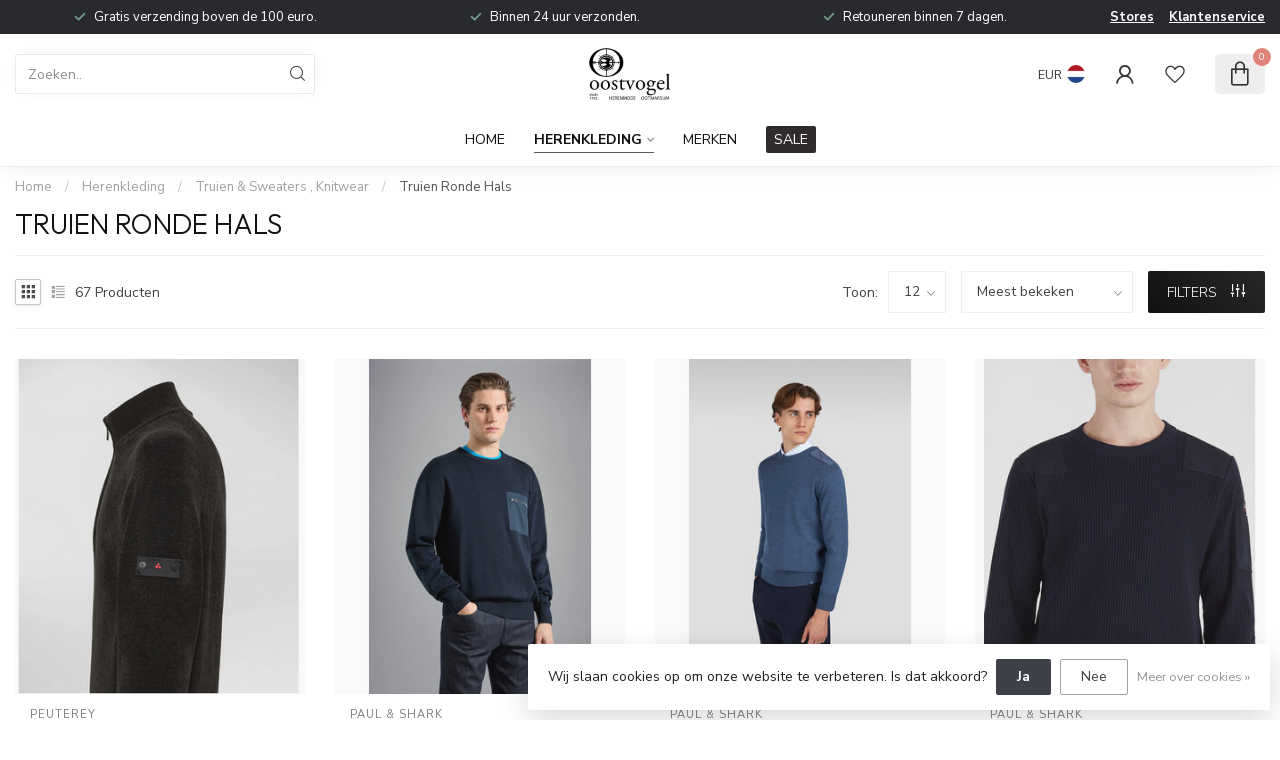

--- FILE ---
content_type: text/html;charset=utf-8
request_url: https://www.oostvogelootmarsum.nl/herenkleding/truien-sweaters-knitwear/truien-ronde-hals/
body_size: 27391
content:
<!DOCTYPE html>
<html lang="nl">
  <head>
<link rel="preconnect" href="https://cdn.webshopapp.com">
<link rel="preconnect" href="https://fonts.googleapis.com">
<link rel="preconnect" href="https://fonts.gstatic.com" crossorigin>
<!--

    Theme Proxima | v1.0.0.1807202501_0_253913
    Theme designed and created by Dyvelopment - We are true e-commerce heroes!

    For custom Lightspeed eCom development or design contact us at www.dyvelopment.com

      _____                  _                                  _   
     |  __ \                | |                                | |  
     | |  | |_   ___   _____| | ___  _ __  _ __ ___   ___ _ __ | |_ 
     | |  | | | | \ \ / / _ \ |/ _ \| '_ \| '_ ` _ \ / _ \ '_ \| __|
     | |__| | |_| |\ V /  __/ | (_) | |_) | | | | | |  __/ | | | |_ 
     |_____/ \__, | \_/ \___|_|\___/| .__/|_| |_| |_|\___|_| |_|\__|
              __/ |                 | |                             
             |___/                  |_|                             
-->


<meta charset="utf-8"/>
<!-- [START] 'blocks/head.rain' -->
<!--

  (c) 2008-2026 Lightspeed Netherlands B.V.
  http://www.lightspeedhq.com
  Generated: 30-01-2026 @ 07:25:32

-->
<link rel="canonical" href="https://www.oostvogelootmarsum.nl/herenkleding/truien-sweaters-knitwear/truien-ronde-hals/"/>
<link rel="next" href="https://www.oostvogelootmarsum.nl/herenkleding/truien-sweaters-knitwear/truien-ronde-hals/page2.html"/>
<link rel="alternate" href="https://www.oostvogelootmarsum.nl/index.rss" type="application/rss+xml" title="Nieuwe producten"/>
<link href="https://cdn.webshopapp.com/assets/cookielaw.css?2025-02-20" rel="stylesheet" type="text/css"/>
<meta name="robots" content="noodp,noydir"/>
<meta property="og:url" content="https://www.oostvogelootmarsum.nl/herenkleding/truien-sweaters-knitwear/truien-ronde-hals/?source=facebook"/>
<meta property="og:site_name" content="Oostvogel Herenmode"/>
<meta property="og:title" content="Truien Ronde Hals"/>
<!--[if lt IE 9]>
<script src="https://cdn.webshopapp.com/assets/html5shiv.js?2025-02-20"></script>
<![endif]-->
<!-- [END] 'blocks/head.rain' -->

<title>Truien Ronde Hals - Oostvogel Herenmode</title>

<meta name="dyapps-addons-enabled" content="false">
<meta name="dyapps-addons-version" content="2022081001">
<meta name="dyapps-theme-name" content="Proxima">
<meta name="dyapps-theme-editor" content="false">

<meta name="description" content="" />
<meta name="keywords" content="Truien, Ronde, Hals" />

<meta http-equiv="X-UA-Compatible" content="IE=edge">
<meta name="viewport" content="width=device-width, initial-scale=1">

<link rel="shortcut icon" href="https://cdn.webshopapp.com/shops/253913/themes/174539/v/1768560/assets/favicon.ico?20230509214837" type="image/x-icon" />
<link rel="preload" as="image" href="https://cdn.webshopapp.com/shops/253913/themes/174539/v/1768555/assets/logo.png?20230228000032">



<script src="https://cdn.webshopapp.com/shops/253913/themes/174539/assets/jquery-1-12-4-min.js?2025111121122420210102171433" defer></script>
<script>if(navigator.userAgent.indexOf("MSIE ") > -1 || navigator.userAgent.indexOf("Trident/") > -1) { document.write('<script src="https://cdn.webshopapp.com/shops/253913/themes/174539/assets/intersection-observer-polyfill.js?2025111121122420210102171433">\x3C/script>') }</script>

<style>/*!
 * Bootstrap Reboot v4.6.1 (https://getbootstrap.com/)
 * Copyright 2011-2021 The Bootstrap Authors
 * Copyright 2011-2021 Twitter, Inc.
 * Licensed under MIT (https://github.com/twbs/bootstrap/blob/main/LICENSE)
 * Forked from Normalize.css, licensed MIT (https://github.com/necolas/normalize.css/blob/master/LICENSE.md)
 */*,*::before,*::after{box-sizing:border-box}html{font-family:sans-serif;line-height:1.15;-webkit-text-size-adjust:100%;-webkit-tap-highlight-color:rgba(0,0,0,0)}article,aside,figcaption,figure,footer,header,hgroup,main,nav,section{display:block}body{margin:0;font-family:-apple-system,BlinkMacSystemFont,"Segoe UI",Roboto,"Helvetica Neue",Arial,"Noto Sans","Liberation Sans",sans-serif,"Apple Color Emoji","Segoe UI Emoji","Segoe UI Symbol","Noto Color Emoji";font-size:1rem;font-weight:400;line-height:1.42857143;color:#212529;text-align:left;background-color:#fff}[tabindex="-1"]:focus:not(:focus-visible){outline:0 !important}hr{box-sizing:content-box;height:0;overflow:visible}h1,h2,h3,h4,h5,h6{margin-top:0;margin-bottom:.5rem}p{margin-top:0;margin-bottom:1rem}abbr[title],abbr[data-original-title]{text-decoration:underline;text-decoration:underline dotted;cursor:help;border-bottom:0;text-decoration-skip-ink:none}address{margin-bottom:1rem;font-style:normal;line-height:inherit}ol,ul,dl{margin-top:0;margin-bottom:1rem}ol ol,ul ul,ol ul,ul ol{margin-bottom:0}dt{font-weight:700}dd{margin-bottom:.5rem;margin-left:0}blockquote{margin:0 0 1rem}b,strong{font-weight:bolder}small{font-size:80%}sub,sup{position:relative;font-size:75%;line-height:0;vertical-align:baseline}sub{bottom:-0.25em}sup{top:-0.5em}a{color:#007bff;text-decoration:none;background-color:transparent}a:hover{color:#0056b3;text-decoration:underline}a:not([href]):not([class]){color:inherit;text-decoration:none}a:not([href]):not([class]):hover{color:inherit;text-decoration:none}pre,code,kbd,samp{font-family:SFMono-Regular,Menlo,Monaco,Consolas,"Liberation Mono","Courier New",monospace;font-size:1em}pre{margin-top:0;margin-bottom:1rem;overflow:auto;-ms-overflow-style:scrollbar}figure{margin:0 0 1rem}img{vertical-align:middle;border-style:none}svg{overflow:hidden;vertical-align:middle}table{border-collapse:collapse}caption{padding-top:.75rem;padding-bottom:.75rem;color:#6c757d;text-align:left;caption-side:bottom}th{text-align:inherit;text-align:-webkit-match-parent}label{display:inline-block;margin-bottom:.5rem}button{border-radius:0}button:focus:not(:focus-visible){outline:0}input,button,select,optgroup,textarea{margin:0;font-family:inherit;font-size:inherit;line-height:inherit}button,input{overflow:visible}button,select{text-transform:none}[role=button]{cursor:pointer}select{word-wrap:normal}button,[type=button],[type=reset],[type=submit]{-webkit-appearance:button}button:not(:disabled),[type=button]:not(:disabled),[type=reset]:not(:disabled),[type=submit]:not(:disabled){cursor:pointer}button::-moz-focus-inner,[type=button]::-moz-focus-inner,[type=reset]::-moz-focus-inner,[type=submit]::-moz-focus-inner{padding:0;border-style:none}input[type=radio],input[type=checkbox]{box-sizing:border-box;padding:0}textarea{overflow:auto;resize:vertical}fieldset{min-width:0;padding:0;margin:0;border:0}legend{display:block;width:100%;max-width:100%;padding:0;margin-bottom:.5rem;font-size:1.5rem;line-height:inherit;color:inherit;white-space:normal}progress{vertical-align:baseline}[type=number]::-webkit-inner-spin-button,[type=number]::-webkit-outer-spin-button{height:auto}[type=search]{outline-offset:-2px;-webkit-appearance:none}[type=search]::-webkit-search-decoration{-webkit-appearance:none}::-webkit-file-upload-button{font:inherit;-webkit-appearance:button}output{display:inline-block}summary{display:list-item;cursor:pointer}template{display:none}[hidden]{display:none !important}/*!
 * Bootstrap Grid v4.6.1 (https://getbootstrap.com/)
 * Copyright 2011-2021 The Bootstrap Authors
 * Copyright 2011-2021 Twitter, Inc.
 * Licensed under MIT (https://github.com/twbs/bootstrap/blob/main/LICENSE)
 */html{box-sizing:border-box;-ms-overflow-style:scrollbar}*,*::before,*::after{box-sizing:inherit}.container,.container-fluid,.container-xl,.container-lg,.container-md,.container-sm{width:100%;padding-right:15px;padding-left:15px;margin-right:auto;margin-left:auto}@media(min-width: 576px){.container-sm,.container{max-width:540px}}@media(min-width: 768px){.container-md,.container-sm,.container{max-width:720px}}@media(min-width: 992px){.container-lg,.container-md,.container-sm,.container{max-width:960px}}@media(min-width: 1200px){.container-xl,.container-lg,.container-md,.container-sm,.container{max-width:1140px}}.row{display:flex;flex-wrap:wrap;margin-right:-15px;margin-left:-15px}.no-gutters{margin-right:0;margin-left:0}.no-gutters>.col,.no-gutters>[class*=col-]{padding-right:0;padding-left:0}.col-xl,.col-xl-auto,.col-xl-12,.col-xl-11,.col-xl-10,.col-xl-9,.col-xl-8,.col-xl-7,.col-xl-6,.col-xl-5,.col-xl-4,.col-xl-3,.col-xl-2,.col-xl-1,.col-lg,.col-lg-auto,.col-lg-12,.col-lg-11,.col-lg-10,.col-lg-9,.col-lg-8,.col-lg-7,.col-lg-6,.col-lg-5,.col-lg-4,.col-lg-3,.col-lg-2,.col-lg-1,.col-md,.col-md-auto,.col-md-12,.col-md-11,.col-md-10,.col-md-9,.col-md-8,.col-md-7,.col-md-6,.col-md-5,.col-md-4,.col-md-3,.col-md-2,.col-md-1,.col-sm,.col-sm-auto,.col-sm-12,.col-sm-11,.col-sm-10,.col-sm-9,.col-sm-8,.col-sm-7,.col-sm-6,.col-sm-5,.col-sm-4,.col-sm-3,.col-sm-2,.col-sm-1,.col,.col-auto,.col-12,.col-11,.col-10,.col-9,.col-8,.col-7,.col-6,.col-5,.col-4,.col-3,.col-2,.col-1{position:relative;width:100%;padding-right:15px;padding-left:15px}.col{flex-basis:0;flex-grow:1;max-width:100%}.row-cols-1>*{flex:0 0 100%;max-width:100%}.row-cols-2>*{flex:0 0 50%;max-width:50%}.row-cols-3>*{flex:0 0 33.3333333333%;max-width:33.3333333333%}.row-cols-4>*{flex:0 0 25%;max-width:25%}.row-cols-5>*{flex:0 0 20%;max-width:20%}.row-cols-6>*{flex:0 0 16.6666666667%;max-width:16.6666666667%}.col-auto{flex:0 0 auto;width:auto;max-width:100%}.col-1{flex:0 0 8.33333333%;max-width:8.33333333%}.col-2{flex:0 0 16.66666667%;max-width:16.66666667%}.col-3{flex:0 0 25%;max-width:25%}.col-4{flex:0 0 33.33333333%;max-width:33.33333333%}.col-5{flex:0 0 41.66666667%;max-width:41.66666667%}.col-6{flex:0 0 50%;max-width:50%}.col-7{flex:0 0 58.33333333%;max-width:58.33333333%}.col-8{flex:0 0 66.66666667%;max-width:66.66666667%}.col-9{flex:0 0 75%;max-width:75%}.col-10{flex:0 0 83.33333333%;max-width:83.33333333%}.col-11{flex:0 0 91.66666667%;max-width:91.66666667%}.col-12{flex:0 0 100%;max-width:100%}.order-first{order:-1}.order-last{order:13}.order-0{order:0}.order-1{order:1}.order-2{order:2}.order-3{order:3}.order-4{order:4}.order-5{order:5}.order-6{order:6}.order-7{order:7}.order-8{order:8}.order-9{order:9}.order-10{order:10}.order-11{order:11}.order-12{order:12}.offset-1{margin-left:8.33333333%}.offset-2{margin-left:16.66666667%}.offset-3{margin-left:25%}.offset-4{margin-left:33.33333333%}.offset-5{margin-left:41.66666667%}.offset-6{margin-left:50%}.offset-7{margin-left:58.33333333%}.offset-8{margin-left:66.66666667%}.offset-9{margin-left:75%}.offset-10{margin-left:83.33333333%}.offset-11{margin-left:91.66666667%}@media(min-width: 576px){.col-sm{flex-basis:0;flex-grow:1;max-width:100%}.row-cols-sm-1>*{flex:0 0 100%;max-width:100%}.row-cols-sm-2>*{flex:0 0 50%;max-width:50%}.row-cols-sm-3>*{flex:0 0 33.3333333333%;max-width:33.3333333333%}.row-cols-sm-4>*{flex:0 0 25%;max-width:25%}.row-cols-sm-5>*{flex:0 0 20%;max-width:20%}.row-cols-sm-6>*{flex:0 0 16.6666666667%;max-width:16.6666666667%}.col-sm-auto{flex:0 0 auto;width:auto;max-width:100%}.col-sm-1{flex:0 0 8.33333333%;max-width:8.33333333%}.col-sm-2{flex:0 0 16.66666667%;max-width:16.66666667%}.col-sm-3{flex:0 0 25%;max-width:25%}.col-sm-4{flex:0 0 33.33333333%;max-width:33.33333333%}.col-sm-5{flex:0 0 41.66666667%;max-width:41.66666667%}.col-sm-6{flex:0 0 50%;max-width:50%}.col-sm-7{flex:0 0 58.33333333%;max-width:58.33333333%}.col-sm-8{flex:0 0 66.66666667%;max-width:66.66666667%}.col-sm-9{flex:0 0 75%;max-width:75%}.col-sm-10{flex:0 0 83.33333333%;max-width:83.33333333%}.col-sm-11{flex:0 0 91.66666667%;max-width:91.66666667%}.col-sm-12{flex:0 0 100%;max-width:100%}.order-sm-first{order:-1}.order-sm-last{order:13}.order-sm-0{order:0}.order-sm-1{order:1}.order-sm-2{order:2}.order-sm-3{order:3}.order-sm-4{order:4}.order-sm-5{order:5}.order-sm-6{order:6}.order-sm-7{order:7}.order-sm-8{order:8}.order-sm-9{order:9}.order-sm-10{order:10}.order-sm-11{order:11}.order-sm-12{order:12}.offset-sm-0{margin-left:0}.offset-sm-1{margin-left:8.33333333%}.offset-sm-2{margin-left:16.66666667%}.offset-sm-3{margin-left:25%}.offset-sm-4{margin-left:33.33333333%}.offset-sm-5{margin-left:41.66666667%}.offset-sm-6{margin-left:50%}.offset-sm-7{margin-left:58.33333333%}.offset-sm-8{margin-left:66.66666667%}.offset-sm-9{margin-left:75%}.offset-sm-10{margin-left:83.33333333%}.offset-sm-11{margin-left:91.66666667%}}@media(min-width: 768px){.col-md{flex-basis:0;flex-grow:1;max-width:100%}.row-cols-md-1>*{flex:0 0 100%;max-width:100%}.row-cols-md-2>*{flex:0 0 50%;max-width:50%}.row-cols-md-3>*{flex:0 0 33.3333333333%;max-width:33.3333333333%}.row-cols-md-4>*{flex:0 0 25%;max-width:25%}.row-cols-md-5>*{flex:0 0 20%;max-width:20%}.row-cols-md-6>*{flex:0 0 16.6666666667%;max-width:16.6666666667%}.col-md-auto{flex:0 0 auto;width:auto;max-width:100%}.col-md-1{flex:0 0 8.33333333%;max-width:8.33333333%}.col-md-2{flex:0 0 16.66666667%;max-width:16.66666667%}.col-md-3{flex:0 0 25%;max-width:25%}.col-md-4{flex:0 0 33.33333333%;max-width:33.33333333%}.col-md-5{flex:0 0 41.66666667%;max-width:41.66666667%}.col-md-6{flex:0 0 50%;max-width:50%}.col-md-7{flex:0 0 58.33333333%;max-width:58.33333333%}.col-md-8{flex:0 0 66.66666667%;max-width:66.66666667%}.col-md-9{flex:0 0 75%;max-width:75%}.col-md-10{flex:0 0 83.33333333%;max-width:83.33333333%}.col-md-11{flex:0 0 91.66666667%;max-width:91.66666667%}.col-md-12{flex:0 0 100%;max-width:100%}.order-md-first{order:-1}.order-md-last{order:13}.order-md-0{order:0}.order-md-1{order:1}.order-md-2{order:2}.order-md-3{order:3}.order-md-4{order:4}.order-md-5{order:5}.order-md-6{order:6}.order-md-7{order:7}.order-md-8{order:8}.order-md-9{order:9}.order-md-10{order:10}.order-md-11{order:11}.order-md-12{order:12}.offset-md-0{margin-left:0}.offset-md-1{margin-left:8.33333333%}.offset-md-2{margin-left:16.66666667%}.offset-md-3{margin-left:25%}.offset-md-4{margin-left:33.33333333%}.offset-md-5{margin-left:41.66666667%}.offset-md-6{margin-left:50%}.offset-md-7{margin-left:58.33333333%}.offset-md-8{margin-left:66.66666667%}.offset-md-9{margin-left:75%}.offset-md-10{margin-left:83.33333333%}.offset-md-11{margin-left:91.66666667%}}@media(min-width: 992px){.col-lg{flex-basis:0;flex-grow:1;max-width:100%}.row-cols-lg-1>*{flex:0 0 100%;max-width:100%}.row-cols-lg-2>*{flex:0 0 50%;max-width:50%}.row-cols-lg-3>*{flex:0 0 33.3333333333%;max-width:33.3333333333%}.row-cols-lg-4>*{flex:0 0 25%;max-width:25%}.row-cols-lg-5>*{flex:0 0 20%;max-width:20%}.row-cols-lg-6>*{flex:0 0 16.6666666667%;max-width:16.6666666667%}.col-lg-auto{flex:0 0 auto;width:auto;max-width:100%}.col-lg-1{flex:0 0 8.33333333%;max-width:8.33333333%}.col-lg-2{flex:0 0 16.66666667%;max-width:16.66666667%}.col-lg-3{flex:0 0 25%;max-width:25%}.col-lg-4{flex:0 0 33.33333333%;max-width:33.33333333%}.col-lg-5{flex:0 0 41.66666667%;max-width:41.66666667%}.col-lg-6{flex:0 0 50%;max-width:50%}.col-lg-7{flex:0 0 58.33333333%;max-width:58.33333333%}.col-lg-8{flex:0 0 66.66666667%;max-width:66.66666667%}.col-lg-9{flex:0 0 75%;max-width:75%}.col-lg-10{flex:0 0 83.33333333%;max-width:83.33333333%}.col-lg-11{flex:0 0 91.66666667%;max-width:91.66666667%}.col-lg-12{flex:0 0 100%;max-width:100%}.order-lg-first{order:-1}.order-lg-last{order:13}.order-lg-0{order:0}.order-lg-1{order:1}.order-lg-2{order:2}.order-lg-3{order:3}.order-lg-4{order:4}.order-lg-5{order:5}.order-lg-6{order:6}.order-lg-7{order:7}.order-lg-8{order:8}.order-lg-9{order:9}.order-lg-10{order:10}.order-lg-11{order:11}.order-lg-12{order:12}.offset-lg-0{margin-left:0}.offset-lg-1{margin-left:8.33333333%}.offset-lg-2{margin-left:16.66666667%}.offset-lg-3{margin-left:25%}.offset-lg-4{margin-left:33.33333333%}.offset-lg-5{margin-left:41.66666667%}.offset-lg-6{margin-left:50%}.offset-lg-7{margin-left:58.33333333%}.offset-lg-8{margin-left:66.66666667%}.offset-lg-9{margin-left:75%}.offset-lg-10{margin-left:83.33333333%}.offset-lg-11{margin-left:91.66666667%}}@media(min-width: 1200px){.col-xl{flex-basis:0;flex-grow:1;max-width:100%}.row-cols-xl-1>*{flex:0 0 100%;max-width:100%}.row-cols-xl-2>*{flex:0 0 50%;max-width:50%}.row-cols-xl-3>*{flex:0 0 33.3333333333%;max-width:33.3333333333%}.row-cols-xl-4>*{flex:0 0 25%;max-width:25%}.row-cols-xl-5>*{flex:0 0 20%;max-width:20%}.row-cols-xl-6>*{flex:0 0 16.6666666667%;max-width:16.6666666667%}.col-xl-auto{flex:0 0 auto;width:auto;max-width:100%}.col-xl-1{flex:0 0 8.33333333%;max-width:8.33333333%}.col-xl-2{flex:0 0 16.66666667%;max-width:16.66666667%}.col-xl-3{flex:0 0 25%;max-width:25%}.col-xl-4{flex:0 0 33.33333333%;max-width:33.33333333%}.col-xl-5{flex:0 0 41.66666667%;max-width:41.66666667%}.col-xl-6{flex:0 0 50%;max-width:50%}.col-xl-7{flex:0 0 58.33333333%;max-width:58.33333333%}.col-xl-8{flex:0 0 66.66666667%;max-width:66.66666667%}.col-xl-9{flex:0 0 75%;max-width:75%}.col-xl-10{flex:0 0 83.33333333%;max-width:83.33333333%}.col-xl-11{flex:0 0 91.66666667%;max-width:91.66666667%}.col-xl-12{flex:0 0 100%;max-width:100%}.order-xl-first{order:-1}.order-xl-last{order:13}.order-xl-0{order:0}.order-xl-1{order:1}.order-xl-2{order:2}.order-xl-3{order:3}.order-xl-4{order:4}.order-xl-5{order:5}.order-xl-6{order:6}.order-xl-7{order:7}.order-xl-8{order:8}.order-xl-9{order:9}.order-xl-10{order:10}.order-xl-11{order:11}.order-xl-12{order:12}.offset-xl-0{margin-left:0}.offset-xl-1{margin-left:8.33333333%}.offset-xl-2{margin-left:16.66666667%}.offset-xl-3{margin-left:25%}.offset-xl-4{margin-left:33.33333333%}.offset-xl-5{margin-left:41.66666667%}.offset-xl-6{margin-left:50%}.offset-xl-7{margin-left:58.33333333%}.offset-xl-8{margin-left:66.66666667%}.offset-xl-9{margin-left:75%}.offset-xl-10{margin-left:83.33333333%}.offset-xl-11{margin-left:91.66666667%}}.d-none{display:none !important}.d-inline{display:inline !important}.d-inline-block{display:inline-block !important}.d-block{display:block !important}.d-table{display:table !important}.d-table-row{display:table-row !important}.d-table-cell{display:table-cell !important}.d-flex{display:flex !important}.d-inline-flex{display:inline-flex !important}@media(min-width: 576px){.d-sm-none{display:none !important}.d-sm-inline{display:inline !important}.d-sm-inline-block{display:inline-block !important}.d-sm-block{display:block !important}.d-sm-table{display:table !important}.d-sm-table-row{display:table-row !important}.d-sm-table-cell{display:table-cell !important}.d-sm-flex{display:flex !important}.d-sm-inline-flex{display:inline-flex !important}}@media(min-width: 768px){.d-md-none{display:none !important}.d-md-inline{display:inline !important}.d-md-inline-block{display:inline-block !important}.d-md-block{display:block !important}.d-md-table{display:table !important}.d-md-table-row{display:table-row !important}.d-md-table-cell{display:table-cell !important}.d-md-flex{display:flex !important}.d-md-inline-flex{display:inline-flex !important}}@media(min-width: 992px){.d-lg-none{display:none !important}.d-lg-inline{display:inline !important}.d-lg-inline-block{display:inline-block !important}.d-lg-block{display:block !important}.d-lg-table{display:table !important}.d-lg-table-row{display:table-row !important}.d-lg-table-cell{display:table-cell !important}.d-lg-flex{display:flex !important}.d-lg-inline-flex{display:inline-flex !important}}@media(min-width: 1200px){.d-xl-none{display:none !important}.d-xl-inline{display:inline !important}.d-xl-inline-block{display:inline-block !important}.d-xl-block{display:block !important}.d-xl-table{display:table !important}.d-xl-table-row{display:table-row !important}.d-xl-table-cell{display:table-cell !important}.d-xl-flex{display:flex !important}.d-xl-inline-flex{display:inline-flex !important}}@media print{.d-print-none{display:none !important}.d-print-inline{display:inline !important}.d-print-inline-block{display:inline-block !important}.d-print-block{display:block !important}.d-print-table{display:table !important}.d-print-table-row{display:table-row !important}.d-print-table-cell{display:table-cell !important}.d-print-flex{display:flex !important}.d-print-inline-flex{display:inline-flex !important}}.flex-row{flex-direction:row !important}.flex-column{flex-direction:column !important}.flex-row-reverse{flex-direction:row-reverse !important}.flex-column-reverse{flex-direction:column-reverse !important}.flex-wrap{flex-wrap:wrap !important}.flex-nowrap{flex-wrap:nowrap !important}.flex-wrap-reverse{flex-wrap:wrap-reverse !important}.flex-fill{flex:1 1 auto !important}.flex-grow-0{flex-grow:0 !important}.flex-grow-1{flex-grow:1 !important}.flex-shrink-0{flex-shrink:0 !important}.flex-shrink-1{flex-shrink:1 !important}.justify-content-start{justify-content:flex-start !important}.justify-content-end{justify-content:flex-end !important}.justify-content-center{justify-content:center !important}.justify-content-between{justify-content:space-between !important}.justify-content-around{justify-content:space-around !important}.align-items-start{align-items:flex-start !important}.align-items-end{align-items:flex-end !important}.align-items-center{align-items:center !important}.align-items-baseline{align-items:baseline !important}.align-items-stretch{align-items:stretch !important}.align-content-start{align-content:flex-start !important}.align-content-end{align-content:flex-end !important}.align-content-center{align-content:center !important}.align-content-between{align-content:space-between !important}.align-content-around{align-content:space-around !important}.align-content-stretch{align-content:stretch !important}.align-self-auto{align-self:auto !important}.align-self-start{align-self:flex-start !important}.align-self-end{align-self:flex-end !important}.align-self-center{align-self:center !important}.align-self-baseline{align-self:baseline !important}.align-self-stretch{align-self:stretch !important}@media(min-width: 576px){.flex-sm-row{flex-direction:row !important}.flex-sm-column{flex-direction:column !important}.flex-sm-row-reverse{flex-direction:row-reverse !important}.flex-sm-column-reverse{flex-direction:column-reverse !important}.flex-sm-wrap{flex-wrap:wrap !important}.flex-sm-nowrap{flex-wrap:nowrap !important}.flex-sm-wrap-reverse{flex-wrap:wrap-reverse !important}.flex-sm-fill{flex:1 1 auto !important}.flex-sm-grow-0{flex-grow:0 !important}.flex-sm-grow-1{flex-grow:1 !important}.flex-sm-shrink-0{flex-shrink:0 !important}.flex-sm-shrink-1{flex-shrink:1 !important}.justify-content-sm-start{justify-content:flex-start !important}.justify-content-sm-end{justify-content:flex-end !important}.justify-content-sm-center{justify-content:center !important}.justify-content-sm-between{justify-content:space-between !important}.justify-content-sm-around{justify-content:space-around !important}.align-items-sm-start{align-items:flex-start !important}.align-items-sm-end{align-items:flex-end !important}.align-items-sm-center{align-items:center !important}.align-items-sm-baseline{align-items:baseline !important}.align-items-sm-stretch{align-items:stretch !important}.align-content-sm-start{align-content:flex-start !important}.align-content-sm-end{align-content:flex-end !important}.align-content-sm-center{align-content:center !important}.align-content-sm-between{align-content:space-between !important}.align-content-sm-around{align-content:space-around !important}.align-content-sm-stretch{align-content:stretch !important}.align-self-sm-auto{align-self:auto !important}.align-self-sm-start{align-self:flex-start !important}.align-self-sm-end{align-self:flex-end !important}.align-self-sm-center{align-self:center !important}.align-self-sm-baseline{align-self:baseline !important}.align-self-sm-stretch{align-self:stretch !important}}@media(min-width: 768px){.flex-md-row{flex-direction:row !important}.flex-md-column{flex-direction:column !important}.flex-md-row-reverse{flex-direction:row-reverse !important}.flex-md-column-reverse{flex-direction:column-reverse !important}.flex-md-wrap{flex-wrap:wrap !important}.flex-md-nowrap{flex-wrap:nowrap !important}.flex-md-wrap-reverse{flex-wrap:wrap-reverse !important}.flex-md-fill{flex:1 1 auto !important}.flex-md-grow-0{flex-grow:0 !important}.flex-md-grow-1{flex-grow:1 !important}.flex-md-shrink-0{flex-shrink:0 !important}.flex-md-shrink-1{flex-shrink:1 !important}.justify-content-md-start{justify-content:flex-start !important}.justify-content-md-end{justify-content:flex-end !important}.justify-content-md-center{justify-content:center !important}.justify-content-md-between{justify-content:space-between !important}.justify-content-md-around{justify-content:space-around !important}.align-items-md-start{align-items:flex-start !important}.align-items-md-end{align-items:flex-end !important}.align-items-md-center{align-items:center !important}.align-items-md-baseline{align-items:baseline !important}.align-items-md-stretch{align-items:stretch !important}.align-content-md-start{align-content:flex-start !important}.align-content-md-end{align-content:flex-end !important}.align-content-md-center{align-content:center !important}.align-content-md-between{align-content:space-between !important}.align-content-md-around{align-content:space-around !important}.align-content-md-stretch{align-content:stretch !important}.align-self-md-auto{align-self:auto !important}.align-self-md-start{align-self:flex-start !important}.align-self-md-end{align-self:flex-end !important}.align-self-md-center{align-self:center !important}.align-self-md-baseline{align-self:baseline !important}.align-self-md-stretch{align-self:stretch !important}}@media(min-width: 992px){.flex-lg-row{flex-direction:row !important}.flex-lg-column{flex-direction:column !important}.flex-lg-row-reverse{flex-direction:row-reverse !important}.flex-lg-column-reverse{flex-direction:column-reverse !important}.flex-lg-wrap{flex-wrap:wrap !important}.flex-lg-nowrap{flex-wrap:nowrap !important}.flex-lg-wrap-reverse{flex-wrap:wrap-reverse !important}.flex-lg-fill{flex:1 1 auto !important}.flex-lg-grow-0{flex-grow:0 !important}.flex-lg-grow-1{flex-grow:1 !important}.flex-lg-shrink-0{flex-shrink:0 !important}.flex-lg-shrink-1{flex-shrink:1 !important}.justify-content-lg-start{justify-content:flex-start !important}.justify-content-lg-end{justify-content:flex-end !important}.justify-content-lg-center{justify-content:center !important}.justify-content-lg-between{justify-content:space-between !important}.justify-content-lg-around{justify-content:space-around !important}.align-items-lg-start{align-items:flex-start !important}.align-items-lg-end{align-items:flex-end !important}.align-items-lg-center{align-items:center !important}.align-items-lg-baseline{align-items:baseline !important}.align-items-lg-stretch{align-items:stretch !important}.align-content-lg-start{align-content:flex-start !important}.align-content-lg-end{align-content:flex-end !important}.align-content-lg-center{align-content:center !important}.align-content-lg-between{align-content:space-between !important}.align-content-lg-around{align-content:space-around !important}.align-content-lg-stretch{align-content:stretch !important}.align-self-lg-auto{align-self:auto !important}.align-self-lg-start{align-self:flex-start !important}.align-self-lg-end{align-self:flex-end !important}.align-self-lg-center{align-self:center !important}.align-self-lg-baseline{align-self:baseline !important}.align-self-lg-stretch{align-self:stretch !important}}@media(min-width: 1200px){.flex-xl-row{flex-direction:row !important}.flex-xl-column{flex-direction:column !important}.flex-xl-row-reverse{flex-direction:row-reverse !important}.flex-xl-column-reverse{flex-direction:column-reverse !important}.flex-xl-wrap{flex-wrap:wrap !important}.flex-xl-nowrap{flex-wrap:nowrap !important}.flex-xl-wrap-reverse{flex-wrap:wrap-reverse !important}.flex-xl-fill{flex:1 1 auto !important}.flex-xl-grow-0{flex-grow:0 !important}.flex-xl-grow-1{flex-grow:1 !important}.flex-xl-shrink-0{flex-shrink:0 !important}.flex-xl-shrink-1{flex-shrink:1 !important}.justify-content-xl-start{justify-content:flex-start !important}.justify-content-xl-end{justify-content:flex-end !important}.justify-content-xl-center{justify-content:center !important}.justify-content-xl-between{justify-content:space-between !important}.justify-content-xl-around{justify-content:space-around !important}.align-items-xl-start{align-items:flex-start !important}.align-items-xl-end{align-items:flex-end !important}.align-items-xl-center{align-items:center !important}.align-items-xl-baseline{align-items:baseline !important}.align-items-xl-stretch{align-items:stretch !important}.align-content-xl-start{align-content:flex-start !important}.align-content-xl-end{align-content:flex-end !important}.align-content-xl-center{align-content:center !important}.align-content-xl-between{align-content:space-between !important}.align-content-xl-around{align-content:space-around !important}.align-content-xl-stretch{align-content:stretch !important}.align-self-xl-auto{align-self:auto !important}.align-self-xl-start{align-self:flex-start !important}.align-self-xl-end{align-self:flex-end !important}.align-self-xl-center{align-self:center !important}.align-self-xl-baseline{align-self:baseline !important}.align-self-xl-stretch{align-self:stretch !important}}.m-0{margin:0 !important}.mt-0,.my-0{margin-top:0 !important}.mr-0,.mx-0{margin-right:0 !important}.mb-0,.my-0{margin-bottom:0 !important}.ml-0,.mx-0{margin-left:0 !important}.m-1{margin:5px !important}.mt-1,.my-1{margin-top:5px !important}.mr-1,.mx-1{margin-right:5px !important}.mb-1,.my-1{margin-bottom:5px !important}.ml-1,.mx-1{margin-left:5px !important}.m-2{margin:10px !important}.mt-2,.my-2{margin-top:10px !important}.mr-2,.mx-2{margin-right:10px !important}.mb-2,.my-2{margin-bottom:10px !important}.ml-2,.mx-2{margin-left:10px !important}.m-3{margin:15px !important}.mt-3,.my-3{margin-top:15px !important}.mr-3,.mx-3{margin-right:15px !important}.mb-3,.my-3{margin-bottom:15px !important}.ml-3,.mx-3{margin-left:15px !important}.m-4{margin:30px !important}.mt-4,.my-4{margin-top:30px !important}.mr-4,.mx-4{margin-right:30px !important}.mb-4,.my-4{margin-bottom:30px !important}.ml-4,.mx-4{margin-left:30px !important}.m-5{margin:50px !important}.mt-5,.my-5{margin-top:50px !important}.mr-5,.mx-5{margin-right:50px !important}.mb-5,.my-5{margin-bottom:50px !important}.ml-5,.mx-5{margin-left:50px !important}.m-6{margin:80px !important}.mt-6,.my-6{margin-top:80px !important}.mr-6,.mx-6{margin-right:80px !important}.mb-6,.my-6{margin-bottom:80px !important}.ml-6,.mx-6{margin-left:80px !important}.p-0{padding:0 !important}.pt-0,.py-0{padding-top:0 !important}.pr-0,.px-0{padding-right:0 !important}.pb-0,.py-0{padding-bottom:0 !important}.pl-0,.px-0{padding-left:0 !important}.p-1{padding:5px !important}.pt-1,.py-1{padding-top:5px !important}.pr-1,.px-1{padding-right:5px !important}.pb-1,.py-1{padding-bottom:5px !important}.pl-1,.px-1{padding-left:5px !important}.p-2{padding:10px !important}.pt-2,.py-2{padding-top:10px !important}.pr-2,.px-2{padding-right:10px !important}.pb-2,.py-2{padding-bottom:10px !important}.pl-2,.px-2{padding-left:10px !important}.p-3{padding:15px !important}.pt-3,.py-3{padding-top:15px !important}.pr-3,.px-3{padding-right:15px !important}.pb-3,.py-3{padding-bottom:15px !important}.pl-3,.px-3{padding-left:15px !important}.p-4{padding:30px !important}.pt-4,.py-4{padding-top:30px !important}.pr-4,.px-4{padding-right:30px !important}.pb-4,.py-4{padding-bottom:30px !important}.pl-4,.px-4{padding-left:30px !important}.p-5{padding:50px !important}.pt-5,.py-5{padding-top:50px !important}.pr-5,.px-5{padding-right:50px !important}.pb-5,.py-5{padding-bottom:50px !important}.pl-5,.px-5{padding-left:50px !important}.p-6{padding:80px !important}.pt-6,.py-6{padding-top:80px !important}.pr-6,.px-6{padding-right:80px !important}.pb-6,.py-6{padding-bottom:80px !important}.pl-6,.px-6{padding-left:80px !important}.m-n1{margin:-5px !important}.mt-n1,.my-n1{margin-top:-5px !important}.mr-n1,.mx-n1{margin-right:-5px !important}.mb-n1,.my-n1{margin-bottom:-5px !important}.ml-n1,.mx-n1{margin-left:-5px !important}.m-n2{margin:-10px !important}.mt-n2,.my-n2{margin-top:-10px !important}.mr-n2,.mx-n2{margin-right:-10px !important}.mb-n2,.my-n2{margin-bottom:-10px !important}.ml-n2,.mx-n2{margin-left:-10px !important}.m-n3{margin:-15px !important}.mt-n3,.my-n3{margin-top:-15px !important}.mr-n3,.mx-n3{margin-right:-15px !important}.mb-n3,.my-n3{margin-bottom:-15px !important}.ml-n3,.mx-n3{margin-left:-15px !important}.m-n4{margin:-30px !important}.mt-n4,.my-n4{margin-top:-30px !important}.mr-n4,.mx-n4{margin-right:-30px !important}.mb-n4,.my-n4{margin-bottom:-30px !important}.ml-n4,.mx-n4{margin-left:-30px !important}.m-n5{margin:-50px !important}.mt-n5,.my-n5{margin-top:-50px !important}.mr-n5,.mx-n5{margin-right:-50px !important}.mb-n5,.my-n5{margin-bottom:-50px !important}.ml-n5,.mx-n5{margin-left:-50px !important}.m-n6{margin:-80px !important}.mt-n6,.my-n6{margin-top:-80px !important}.mr-n6,.mx-n6{margin-right:-80px !important}.mb-n6,.my-n6{margin-bottom:-80px !important}.ml-n6,.mx-n6{margin-left:-80px !important}.m-auto{margin:auto !important}.mt-auto,.my-auto{margin-top:auto !important}.mr-auto,.mx-auto{margin-right:auto !important}.mb-auto,.my-auto{margin-bottom:auto !important}.ml-auto,.mx-auto{margin-left:auto !important}@media(min-width: 576px){.m-sm-0{margin:0 !important}.mt-sm-0,.my-sm-0{margin-top:0 !important}.mr-sm-0,.mx-sm-0{margin-right:0 !important}.mb-sm-0,.my-sm-0{margin-bottom:0 !important}.ml-sm-0,.mx-sm-0{margin-left:0 !important}.m-sm-1{margin:5px !important}.mt-sm-1,.my-sm-1{margin-top:5px !important}.mr-sm-1,.mx-sm-1{margin-right:5px !important}.mb-sm-1,.my-sm-1{margin-bottom:5px !important}.ml-sm-1,.mx-sm-1{margin-left:5px !important}.m-sm-2{margin:10px !important}.mt-sm-2,.my-sm-2{margin-top:10px !important}.mr-sm-2,.mx-sm-2{margin-right:10px !important}.mb-sm-2,.my-sm-2{margin-bottom:10px !important}.ml-sm-2,.mx-sm-2{margin-left:10px !important}.m-sm-3{margin:15px !important}.mt-sm-3,.my-sm-3{margin-top:15px !important}.mr-sm-3,.mx-sm-3{margin-right:15px !important}.mb-sm-3,.my-sm-3{margin-bottom:15px !important}.ml-sm-3,.mx-sm-3{margin-left:15px !important}.m-sm-4{margin:30px !important}.mt-sm-4,.my-sm-4{margin-top:30px !important}.mr-sm-4,.mx-sm-4{margin-right:30px !important}.mb-sm-4,.my-sm-4{margin-bottom:30px !important}.ml-sm-4,.mx-sm-4{margin-left:30px !important}.m-sm-5{margin:50px !important}.mt-sm-5,.my-sm-5{margin-top:50px !important}.mr-sm-5,.mx-sm-5{margin-right:50px !important}.mb-sm-5,.my-sm-5{margin-bottom:50px !important}.ml-sm-5,.mx-sm-5{margin-left:50px !important}.m-sm-6{margin:80px !important}.mt-sm-6,.my-sm-6{margin-top:80px !important}.mr-sm-6,.mx-sm-6{margin-right:80px !important}.mb-sm-6,.my-sm-6{margin-bottom:80px !important}.ml-sm-6,.mx-sm-6{margin-left:80px !important}.p-sm-0{padding:0 !important}.pt-sm-0,.py-sm-0{padding-top:0 !important}.pr-sm-0,.px-sm-0{padding-right:0 !important}.pb-sm-0,.py-sm-0{padding-bottom:0 !important}.pl-sm-0,.px-sm-0{padding-left:0 !important}.p-sm-1{padding:5px !important}.pt-sm-1,.py-sm-1{padding-top:5px !important}.pr-sm-1,.px-sm-1{padding-right:5px !important}.pb-sm-1,.py-sm-1{padding-bottom:5px !important}.pl-sm-1,.px-sm-1{padding-left:5px !important}.p-sm-2{padding:10px !important}.pt-sm-2,.py-sm-2{padding-top:10px !important}.pr-sm-2,.px-sm-2{padding-right:10px !important}.pb-sm-2,.py-sm-2{padding-bottom:10px !important}.pl-sm-2,.px-sm-2{padding-left:10px !important}.p-sm-3{padding:15px !important}.pt-sm-3,.py-sm-3{padding-top:15px !important}.pr-sm-3,.px-sm-3{padding-right:15px !important}.pb-sm-3,.py-sm-3{padding-bottom:15px !important}.pl-sm-3,.px-sm-3{padding-left:15px !important}.p-sm-4{padding:30px !important}.pt-sm-4,.py-sm-4{padding-top:30px !important}.pr-sm-4,.px-sm-4{padding-right:30px !important}.pb-sm-4,.py-sm-4{padding-bottom:30px !important}.pl-sm-4,.px-sm-4{padding-left:30px !important}.p-sm-5{padding:50px !important}.pt-sm-5,.py-sm-5{padding-top:50px !important}.pr-sm-5,.px-sm-5{padding-right:50px !important}.pb-sm-5,.py-sm-5{padding-bottom:50px !important}.pl-sm-5,.px-sm-5{padding-left:50px !important}.p-sm-6{padding:80px !important}.pt-sm-6,.py-sm-6{padding-top:80px !important}.pr-sm-6,.px-sm-6{padding-right:80px !important}.pb-sm-6,.py-sm-6{padding-bottom:80px !important}.pl-sm-6,.px-sm-6{padding-left:80px !important}.m-sm-n1{margin:-5px !important}.mt-sm-n1,.my-sm-n1{margin-top:-5px !important}.mr-sm-n1,.mx-sm-n1{margin-right:-5px !important}.mb-sm-n1,.my-sm-n1{margin-bottom:-5px !important}.ml-sm-n1,.mx-sm-n1{margin-left:-5px !important}.m-sm-n2{margin:-10px !important}.mt-sm-n2,.my-sm-n2{margin-top:-10px !important}.mr-sm-n2,.mx-sm-n2{margin-right:-10px !important}.mb-sm-n2,.my-sm-n2{margin-bottom:-10px !important}.ml-sm-n2,.mx-sm-n2{margin-left:-10px !important}.m-sm-n3{margin:-15px !important}.mt-sm-n3,.my-sm-n3{margin-top:-15px !important}.mr-sm-n3,.mx-sm-n3{margin-right:-15px !important}.mb-sm-n3,.my-sm-n3{margin-bottom:-15px !important}.ml-sm-n3,.mx-sm-n3{margin-left:-15px !important}.m-sm-n4{margin:-30px !important}.mt-sm-n4,.my-sm-n4{margin-top:-30px !important}.mr-sm-n4,.mx-sm-n4{margin-right:-30px !important}.mb-sm-n4,.my-sm-n4{margin-bottom:-30px !important}.ml-sm-n4,.mx-sm-n4{margin-left:-30px !important}.m-sm-n5{margin:-50px !important}.mt-sm-n5,.my-sm-n5{margin-top:-50px !important}.mr-sm-n5,.mx-sm-n5{margin-right:-50px !important}.mb-sm-n5,.my-sm-n5{margin-bottom:-50px !important}.ml-sm-n5,.mx-sm-n5{margin-left:-50px !important}.m-sm-n6{margin:-80px !important}.mt-sm-n6,.my-sm-n6{margin-top:-80px !important}.mr-sm-n6,.mx-sm-n6{margin-right:-80px !important}.mb-sm-n6,.my-sm-n6{margin-bottom:-80px !important}.ml-sm-n6,.mx-sm-n6{margin-left:-80px !important}.m-sm-auto{margin:auto !important}.mt-sm-auto,.my-sm-auto{margin-top:auto !important}.mr-sm-auto,.mx-sm-auto{margin-right:auto !important}.mb-sm-auto,.my-sm-auto{margin-bottom:auto !important}.ml-sm-auto,.mx-sm-auto{margin-left:auto !important}}@media(min-width: 768px){.m-md-0{margin:0 !important}.mt-md-0,.my-md-0{margin-top:0 !important}.mr-md-0,.mx-md-0{margin-right:0 !important}.mb-md-0,.my-md-0{margin-bottom:0 !important}.ml-md-0,.mx-md-0{margin-left:0 !important}.m-md-1{margin:5px !important}.mt-md-1,.my-md-1{margin-top:5px !important}.mr-md-1,.mx-md-1{margin-right:5px !important}.mb-md-1,.my-md-1{margin-bottom:5px !important}.ml-md-1,.mx-md-1{margin-left:5px !important}.m-md-2{margin:10px !important}.mt-md-2,.my-md-2{margin-top:10px !important}.mr-md-2,.mx-md-2{margin-right:10px !important}.mb-md-2,.my-md-2{margin-bottom:10px !important}.ml-md-2,.mx-md-2{margin-left:10px !important}.m-md-3{margin:15px !important}.mt-md-3,.my-md-3{margin-top:15px !important}.mr-md-3,.mx-md-3{margin-right:15px !important}.mb-md-3,.my-md-3{margin-bottom:15px !important}.ml-md-3,.mx-md-3{margin-left:15px !important}.m-md-4{margin:30px !important}.mt-md-4,.my-md-4{margin-top:30px !important}.mr-md-4,.mx-md-4{margin-right:30px !important}.mb-md-4,.my-md-4{margin-bottom:30px !important}.ml-md-4,.mx-md-4{margin-left:30px !important}.m-md-5{margin:50px !important}.mt-md-5,.my-md-5{margin-top:50px !important}.mr-md-5,.mx-md-5{margin-right:50px !important}.mb-md-5,.my-md-5{margin-bottom:50px !important}.ml-md-5,.mx-md-5{margin-left:50px !important}.m-md-6{margin:80px !important}.mt-md-6,.my-md-6{margin-top:80px !important}.mr-md-6,.mx-md-6{margin-right:80px !important}.mb-md-6,.my-md-6{margin-bottom:80px !important}.ml-md-6,.mx-md-6{margin-left:80px !important}.p-md-0{padding:0 !important}.pt-md-0,.py-md-0{padding-top:0 !important}.pr-md-0,.px-md-0{padding-right:0 !important}.pb-md-0,.py-md-0{padding-bottom:0 !important}.pl-md-0,.px-md-0{padding-left:0 !important}.p-md-1{padding:5px !important}.pt-md-1,.py-md-1{padding-top:5px !important}.pr-md-1,.px-md-1{padding-right:5px !important}.pb-md-1,.py-md-1{padding-bottom:5px !important}.pl-md-1,.px-md-1{padding-left:5px !important}.p-md-2{padding:10px !important}.pt-md-2,.py-md-2{padding-top:10px !important}.pr-md-2,.px-md-2{padding-right:10px !important}.pb-md-2,.py-md-2{padding-bottom:10px !important}.pl-md-2,.px-md-2{padding-left:10px !important}.p-md-3{padding:15px !important}.pt-md-3,.py-md-3{padding-top:15px !important}.pr-md-3,.px-md-3{padding-right:15px !important}.pb-md-3,.py-md-3{padding-bottom:15px !important}.pl-md-3,.px-md-3{padding-left:15px !important}.p-md-4{padding:30px !important}.pt-md-4,.py-md-4{padding-top:30px !important}.pr-md-4,.px-md-4{padding-right:30px !important}.pb-md-4,.py-md-4{padding-bottom:30px !important}.pl-md-4,.px-md-4{padding-left:30px !important}.p-md-5{padding:50px !important}.pt-md-5,.py-md-5{padding-top:50px !important}.pr-md-5,.px-md-5{padding-right:50px !important}.pb-md-5,.py-md-5{padding-bottom:50px !important}.pl-md-5,.px-md-5{padding-left:50px !important}.p-md-6{padding:80px !important}.pt-md-6,.py-md-6{padding-top:80px !important}.pr-md-6,.px-md-6{padding-right:80px !important}.pb-md-6,.py-md-6{padding-bottom:80px !important}.pl-md-6,.px-md-6{padding-left:80px !important}.m-md-n1{margin:-5px !important}.mt-md-n1,.my-md-n1{margin-top:-5px !important}.mr-md-n1,.mx-md-n1{margin-right:-5px !important}.mb-md-n1,.my-md-n1{margin-bottom:-5px !important}.ml-md-n1,.mx-md-n1{margin-left:-5px !important}.m-md-n2{margin:-10px !important}.mt-md-n2,.my-md-n2{margin-top:-10px !important}.mr-md-n2,.mx-md-n2{margin-right:-10px !important}.mb-md-n2,.my-md-n2{margin-bottom:-10px !important}.ml-md-n2,.mx-md-n2{margin-left:-10px !important}.m-md-n3{margin:-15px !important}.mt-md-n3,.my-md-n3{margin-top:-15px !important}.mr-md-n3,.mx-md-n3{margin-right:-15px !important}.mb-md-n3,.my-md-n3{margin-bottom:-15px !important}.ml-md-n3,.mx-md-n3{margin-left:-15px !important}.m-md-n4{margin:-30px !important}.mt-md-n4,.my-md-n4{margin-top:-30px !important}.mr-md-n4,.mx-md-n4{margin-right:-30px !important}.mb-md-n4,.my-md-n4{margin-bottom:-30px !important}.ml-md-n4,.mx-md-n4{margin-left:-30px !important}.m-md-n5{margin:-50px !important}.mt-md-n5,.my-md-n5{margin-top:-50px !important}.mr-md-n5,.mx-md-n5{margin-right:-50px !important}.mb-md-n5,.my-md-n5{margin-bottom:-50px !important}.ml-md-n5,.mx-md-n5{margin-left:-50px !important}.m-md-n6{margin:-80px !important}.mt-md-n6,.my-md-n6{margin-top:-80px !important}.mr-md-n6,.mx-md-n6{margin-right:-80px !important}.mb-md-n6,.my-md-n6{margin-bottom:-80px !important}.ml-md-n6,.mx-md-n6{margin-left:-80px !important}.m-md-auto{margin:auto !important}.mt-md-auto,.my-md-auto{margin-top:auto !important}.mr-md-auto,.mx-md-auto{margin-right:auto !important}.mb-md-auto,.my-md-auto{margin-bottom:auto !important}.ml-md-auto,.mx-md-auto{margin-left:auto !important}}@media(min-width: 992px){.m-lg-0{margin:0 !important}.mt-lg-0,.my-lg-0{margin-top:0 !important}.mr-lg-0,.mx-lg-0{margin-right:0 !important}.mb-lg-0,.my-lg-0{margin-bottom:0 !important}.ml-lg-0,.mx-lg-0{margin-left:0 !important}.m-lg-1{margin:5px !important}.mt-lg-1,.my-lg-1{margin-top:5px !important}.mr-lg-1,.mx-lg-1{margin-right:5px !important}.mb-lg-1,.my-lg-1{margin-bottom:5px !important}.ml-lg-1,.mx-lg-1{margin-left:5px !important}.m-lg-2{margin:10px !important}.mt-lg-2,.my-lg-2{margin-top:10px !important}.mr-lg-2,.mx-lg-2{margin-right:10px !important}.mb-lg-2,.my-lg-2{margin-bottom:10px !important}.ml-lg-2,.mx-lg-2{margin-left:10px !important}.m-lg-3{margin:15px !important}.mt-lg-3,.my-lg-3{margin-top:15px !important}.mr-lg-3,.mx-lg-3{margin-right:15px !important}.mb-lg-3,.my-lg-3{margin-bottom:15px !important}.ml-lg-3,.mx-lg-3{margin-left:15px !important}.m-lg-4{margin:30px !important}.mt-lg-4,.my-lg-4{margin-top:30px !important}.mr-lg-4,.mx-lg-4{margin-right:30px !important}.mb-lg-4,.my-lg-4{margin-bottom:30px !important}.ml-lg-4,.mx-lg-4{margin-left:30px !important}.m-lg-5{margin:50px !important}.mt-lg-5,.my-lg-5{margin-top:50px !important}.mr-lg-5,.mx-lg-5{margin-right:50px !important}.mb-lg-5,.my-lg-5{margin-bottom:50px !important}.ml-lg-5,.mx-lg-5{margin-left:50px !important}.m-lg-6{margin:80px !important}.mt-lg-6,.my-lg-6{margin-top:80px !important}.mr-lg-6,.mx-lg-6{margin-right:80px !important}.mb-lg-6,.my-lg-6{margin-bottom:80px !important}.ml-lg-6,.mx-lg-6{margin-left:80px !important}.p-lg-0{padding:0 !important}.pt-lg-0,.py-lg-0{padding-top:0 !important}.pr-lg-0,.px-lg-0{padding-right:0 !important}.pb-lg-0,.py-lg-0{padding-bottom:0 !important}.pl-lg-0,.px-lg-0{padding-left:0 !important}.p-lg-1{padding:5px !important}.pt-lg-1,.py-lg-1{padding-top:5px !important}.pr-lg-1,.px-lg-1{padding-right:5px !important}.pb-lg-1,.py-lg-1{padding-bottom:5px !important}.pl-lg-1,.px-lg-1{padding-left:5px !important}.p-lg-2{padding:10px !important}.pt-lg-2,.py-lg-2{padding-top:10px !important}.pr-lg-2,.px-lg-2{padding-right:10px !important}.pb-lg-2,.py-lg-2{padding-bottom:10px !important}.pl-lg-2,.px-lg-2{padding-left:10px !important}.p-lg-3{padding:15px !important}.pt-lg-3,.py-lg-3{padding-top:15px !important}.pr-lg-3,.px-lg-3{padding-right:15px !important}.pb-lg-3,.py-lg-3{padding-bottom:15px !important}.pl-lg-3,.px-lg-3{padding-left:15px !important}.p-lg-4{padding:30px !important}.pt-lg-4,.py-lg-4{padding-top:30px !important}.pr-lg-4,.px-lg-4{padding-right:30px !important}.pb-lg-4,.py-lg-4{padding-bottom:30px !important}.pl-lg-4,.px-lg-4{padding-left:30px !important}.p-lg-5{padding:50px !important}.pt-lg-5,.py-lg-5{padding-top:50px !important}.pr-lg-5,.px-lg-5{padding-right:50px !important}.pb-lg-5,.py-lg-5{padding-bottom:50px !important}.pl-lg-5,.px-lg-5{padding-left:50px !important}.p-lg-6{padding:80px !important}.pt-lg-6,.py-lg-6{padding-top:80px !important}.pr-lg-6,.px-lg-6{padding-right:80px !important}.pb-lg-6,.py-lg-6{padding-bottom:80px !important}.pl-lg-6,.px-lg-6{padding-left:80px !important}.m-lg-n1{margin:-5px !important}.mt-lg-n1,.my-lg-n1{margin-top:-5px !important}.mr-lg-n1,.mx-lg-n1{margin-right:-5px !important}.mb-lg-n1,.my-lg-n1{margin-bottom:-5px !important}.ml-lg-n1,.mx-lg-n1{margin-left:-5px !important}.m-lg-n2{margin:-10px !important}.mt-lg-n2,.my-lg-n2{margin-top:-10px !important}.mr-lg-n2,.mx-lg-n2{margin-right:-10px !important}.mb-lg-n2,.my-lg-n2{margin-bottom:-10px !important}.ml-lg-n2,.mx-lg-n2{margin-left:-10px !important}.m-lg-n3{margin:-15px !important}.mt-lg-n3,.my-lg-n3{margin-top:-15px !important}.mr-lg-n3,.mx-lg-n3{margin-right:-15px !important}.mb-lg-n3,.my-lg-n3{margin-bottom:-15px !important}.ml-lg-n3,.mx-lg-n3{margin-left:-15px !important}.m-lg-n4{margin:-30px !important}.mt-lg-n4,.my-lg-n4{margin-top:-30px !important}.mr-lg-n4,.mx-lg-n4{margin-right:-30px !important}.mb-lg-n4,.my-lg-n4{margin-bottom:-30px !important}.ml-lg-n4,.mx-lg-n4{margin-left:-30px !important}.m-lg-n5{margin:-50px !important}.mt-lg-n5,.my-lg-n5{margin-top:-50px !important}.mr-lg-n5,.mx-lg-n5{margin-right:-50px !important}.mb-lg-n5,.my-lg-n5{margin-bottom:-50px !important}.ml-lg-n5,.mx-lg-n5{margin-left:-50px !important}.m-lg-n6{margin:-80px !important}.mt-lg-n6,.my-lg-n6{margin-top:-80px !important}.mr-lg-n6,.mx-lg-n6{margin-right:-80px !important}.mb-lg-n6,.my-lg-n6{margin-bottom:-80px !important}.ml-lg-n6,.mx-lg-n6{margin-left:-80px !important}.m-lg-auto{margin:auto !important}.mt-lg-auto,.my-lg-auto{margin-top:auto !important}.mr-lg-auto,.mx-lg-auto{margin-right:auto !important}.mb-lg-auto,.my-lg-auto{margin-bottom:auto !important}.ml-lg-auto,.mx-lg-auto{margin-left:auto !important}}@media(min-width: 1200px){.m-xl-0{margin:0 !important}.mt-xl-0,.my-xl-0{margin-top:0 !important}.mr-xl-0,.mx-xl-0{margin-right:0 !important}.mb-xl-0,.my-xl-0{margin-bottom:0 !important}.ml-xl-0,.mx-xl-0{margin-left:0 !important}.m-xl-1{margin:5px !important}.mt-xl-1,.my-xl-1{margin-top:5px !important}.mr-xl-1,.mx-xl-1{margin-right:5px !important}.mb-xl-1,.my-xl-1{margin-bottom:5px !important}.ml-xl-1,.mx-xl-1{margin-left:5px !important}.m-xl-2{margin:10px !important}.mt-xl-2,.my-xl-2{margin-top:10px !important}.mr-xl-2,.mx-xl-2{margin-right:10px !important}.mb-xl-2,.my-xl-2{margin-bottom:10px !important}.ml-xl-2,.mx-xl-2{margin-left:10px !important}.m-xl-3{margin:15px !important}.mt-xl-3,.my-xl-3{margin-top:15px !important}.mr-xl-3,.mx-xl-3{margin-right:15px !important}.mb-xl-3,.my-xl-3{margin-bottom:15px !important}.ml-xl-3,.mx-xl-3{margin-left:15px !important}.m-xl-4{margin:30px !important}.mt-xl-4,.my-xl-4{margin-top:30px !important}.mr-xl-4,.mx-xl-4{margin-right:30px !important}.mb-xl-4,.my-xl-4{margin-bottom:30px !important}.ml-xl-4,.mx-xl-4{margin-left:30px !important}.m-xl-5{margin:50px !important}.mt-xl-5,.my-xl-5{margin-top:50px !important}.mr-xl-5,.mx-xl-5{margin-right:50px !important}.mb-xl-5,.my-xl-5{margin-bottom:50px !important}.ml-xl-5,.mx-xl-5{margin-left:50px !important}.m-xl-6{margin:80px !important}.mt-xl-6,.my-xl-6{margin-top:80px !important}.mr-xl-6,.mx-xl-6{margin-right:80px !important}.mb-xl-6,.my-xl-6{margin-bottom:80px !important}.ml-xl-6,.mx-xl-6{margin-left:80px !important}.p-xl-0{padding:0 !important}.pt-xl-0,.py-xl-0{padding-top:0 !important}.pr-xl-0,.px-xl-0{padding-right:0 !important}.pb-xl-0,.py-xl-0{padding-bottom:0 !important}.pl-xl-0,.px-xl-0{padding-left:0 !important}.p-xl-1{padding:5px !important}.pt-xl-1,.py-xl-1{padding-top:5px !important}.pr-xl-1,.px-xl-1{padding-right:5px !important}.pb-xl-1,.py-xl-1{padding-bottom:5px !important}.pl-xl-1,.px-xl-1{padding-left:5px !important}.p-xl-2{padding:10px !important}.pt-xl-2,.py-xl-2{padding-top:10px !important}.pr-xl-2,.px-xl-2{padding-right:10px !important}.pb-xl-2,.py-xl-2{padding-bottom:10px !important}.pl-xl-2,.px-xl-2{padding-left:10px !important}.p-xl-3{padding:15px !important}.pt-xl-3,.py-xl-3{padding-top:15px !important}.pr-xl-3,.px-xl-3{padding-right:15px !important}.pb-xl-3,.py-xl-3{padding-bottom:15px !important}.pl-xl-3,.px-xl-3{padding-left:15px !important}.p-xl-4{padding:30px !important}.pt-xl-4,.py-xl-4{padding-top:30px !important}.pr-xl-4,.px-xl-4{padding-right:30px !important}.pb-xl-4,.py-xl-4{padding-bottom:30px !important}.pl-xl-4,.px-xl-4{padding-left:30px !important}.p-xl-5{padding:50px !important}.pt-xl-5,.py-xl-5{padding-top:50px !important}.pr-xl-5,.px-xl-5{padding-right:50px !important}.pb-xl-5,.py-xl-5{padding-bottom:50px !important}.pl-xl-5,.px-xl-5{padding-left:50px !important}.p-xl-6{padding:80px !important}.pt-xl-6,.py-xl-6{padding-top:80px !important}.pr-xl-6,.px-xl-6{padding-right:80px !important}.pb-xl-6,.py-xl-6{padding-bottom:80px !important}.pl-xl-6,.px-xl-6{padding-left:80px !important}.m-xl-n1{margin:-5px !important}.mt-xl-n1,.my-xl-n1{margin-top:-5px !important}.mr-xl-n1,.mx-xl-n1{margin-right:-5px !important}.mb-xl-n1,.my-xl-n1{margin-bottom:-5px !important}.ml-xl-n1,.mx-xl-n1{margin-left:-5px !important}.m-xl-n2{margin:-10px !important}.mt-xl-n2,.my-xl-n2{margin-top:-10px !important}.mr-xl-n2,.mx-xl-n2{margin-right:-10px !important}.mb-xl-n2,.my-xl-n2{margin-bottom:-10px !important}.ml-xl-n2,.mx-xl-n2{margin-left:-10px !important}.m-xl-n3{margin:-15px !important}.mt-xl-n3,.my-xl-n3{margin-top:-15px !important}.mr-xl-n3,.mx-xl-n3{margin-right:-15px !important}.mb-xl-n3,.my-xl-n3{margin-bottom:-15px !important}.ml-xl-n3,.mx-xl-n3{margin-left:-15px !important}.m-xl-n4{margin:-30px !important}.mt-xl-n4,.my-xl-n4{margin-top:-30px !important}.mr-xl-n4,.mx-xl-n4{margin-right:-30px !important}.mb-xl-n4,.my-xl-n4{margin-bottom:-30px !important}.ml-xl-n4,.mx-xl-n4{margin-left:-30px !important}.m-xl-n5{margin:-50px !important}.mt-xl-n5,.my-xl-n5{margin-top:-50px !important}.mr-xl-n5,.mx-xl-n5{margin-right:-50px !important}.mb-xl-n5,.my-xl-n5{margin-bottom:-50px !important}.ml-xl-n5,.mx-xl-n5{margin-left:-50px !important}.m-xl-n6{margin:-80px !important}.mt-xl-n6,.my-xl-n6{margin-top:-80px !important}.mr-xl-n6,.mx-xl-n6{margin-right:-80px !important}.mb-xl-n6,.my-xl-n6{margin-bottom:-80px !important}.ml-xl-n6,.mx-xl-n6{margin-left:-80px !important}.m-xl-auto{margin:auto !important}.mt-xl-auto,.my-xl-auto{margin-top:auto !important}.mr-xl-auto,.mx-xl-auto{margin-right:auto !important}.mb-xl-auto,.my-xl-auto{margin-bottom:auto !important}.ml-xl-auto,.mx-xl-auto{margin-left:auto !important}}@media(min-width: 1300px){.container{max-width:1350px}}</style>


<!-- <link rel="preload" href="https://cdn.webshopapp.com/shops/253913/themes/174539/assets/style.css?2025111121122420210102171433" as="style">-->
<link rel="stylesheet" href="https://cdn.webshopapp.com/shops/253913/themes/174539/assets/style.css?2025111121122420210102171433" />
<!-- <link rel="preload" href="https://cdn.webshopapp.com/shops/253913/themes/174539/assets/style.css?2025111121122420210102171433" as="style" onload="this.onload=null;this.rel='stylesheet'"> -->

<link rel="preload" href="https://fonts.googleapis.com/css?family=Nunito%20Sans:400,300,700%7COutfit:300,400,700&amp;display=fallback" as="style">
<link href="https://fonts.googleapis.com/css?family=Nunito%20Sans:400,300,700%7COutfit:300,400,700&amp;display=fallback" rel="stylesheet">



<style>
@font-face {
  font-family: 'proxima-icons';
  src:
    url(https://cdn.webshopapp.com/shops/253913/themes/174539/assets/proxima-icons.ttf?2025111121122420210102171433) format('truetype'),
    url(https://cdn.webshopapp.com/shops/253913/themes/174539/assets/proxima-icons.woff?2025111121122420210102171433) format('woff'),
    url(https://cdn.webshopapp.com/shops/253913/themes/174539/assets/proxima-icons.svg?2025111121122420210102171433#proxima-icons) format('svg');
  font-weight: normal;
  font-style: normal;
  font-display: block;
}
</style>
<link rel="preload" href="https://cdn.webshopapp.com/shops/253913/themes/174539/assets/settings.css?2025111121122420210102171433" as="style">
<link rel="preload" href="https://cdn.webshopapp.com/shops/253913/themes/174539/assets/custom.css?2025111121122420210102171433" as="style">
<link rel="stylesheet" href="https://cdn.webshopapp.com/shops/253913/themes/174539/assets/settings.css?2025111121122420210102171433" />
<link rel="stylesheet" href="https://cdn.webshopapp.com/shops/253913/themes/174539/assets/custom.css?2025111121122420210102171433" />

<!-- <link rel="preload" href="https://cdn.webshopapp.com/shops/253913/themes/174539/assets/settings.css?2025111121122420210102171433" as="style" onload="this.onload=null;this.rel='stylesheet'">
<link rel="preload" href="https://cdn.webshopapp.com/shops/253913/themes/174539/assets/custom.css?2025111121122420210102171433" as="style" onload="this.onload=null;this.rel='stylesheet'"> -->



<script>
  window.theme = {
    isDemoShop: false,
    language: 'nl',
    template: 'pages/collection.rain',
    pageData: {},
    dyApps: {
      version: 20220101
    }
  };

</script>

<script type="text/javascript" src="https://cdn.webshopapp.com/shops/253913/themes/174539/assets/swiper-453-min.js?2025111121122420210102171433" defer></script>
<script type="text/javascript" src="https://cdn.webshopapp.com/shops/253913/themes/174539/assets/global.js?2025111121122420210102171433" defer></script>  </head>
  <body class="layout-custom usp-carousel-pos-top">
    
    <div id="mobile-nav-holder" class="fancy-box from-left overflow-hidden p-0">
    	<div id="mobile-nav-header" class="p-3 border-bottom-gray gray-border-bottom">
        <div class="flex-grow-1 font-headings fz-160">Menu</div>
        <div id="mobile-lang-switcher" class="d-flex align-items-center mr-3 lh-1">
          <span class="flag-icon flag-icon-nl mr-1"></span> <span class="">EUR</span>
        </div>
        <i class="icon-x-l close-fancy"></i>
      </div>
      <div id="mobile-nav-content"></div>
    </div>
    
    <header id="header" class="usp-carousel-pos-top header-scrollable">
<!--
originalUspCarouselPosition = top
uspCarouselPosition = top
      amountOfSubheaderFeatures = 1
      uspsInSubheader = false
      uspsInSubheader = false -->
<div id="header-holder" class="usp-carousel-pos-top no-shadow-on-scroll">
    	


  <div class="usp-bar usp-bar-top">
    <div class="container d-flex align-items-center">
      <div class="usp-carousel swiper-container usp-carousel-top usp-def-amount-3">
    <div class="swiper-wrapper" data-slidesperview-desktop="">
                <div class="swiper-slide usp-carousel-item">
          <i class="icon-check-b usp-carousel-icon"></i> <span class="usp-item-text">Gratis verzending boven de 100 euro.</span>
        </div>
                        <div class="swiper-slide usp-carousel-item">
          <i class="icon-check-b usp-carousel-icon"></i> <span class="usp-item-text">Binnen 24 uur verzonden.</span>
        </div>
                        <div class="swiper-slide usp-carousel-item">
          <i class="icon-check-b usp-carousel-icon"></i> <span class="usp-item-text">Retouneren binnen 7 dagen. </span>
        </div>
                    </div>
  </div>


              	              <a href="https://www.oostvogelootmarsum.nl/service/stores/" class="topbar-custom-link d-none d-lg-inline-block">Stores</a>
                    <a href="https://www.oostvogelootmarsum.nl/service/" class="topbar-custom-link d-none d-lg-inline-block">Klantenservice</a>
      
          
    
        </div>
  </div>
    
  <div id="header-content" class="container logo-center d-flex align-items-center justify-content-md-between">
    <div id="header-left" class="header-col d-flex align-items-center">      
      <div id="mobilenav" class="nav-icon hb-icon d-lg-none" data-trigger-fancy="mobile-nav-holder">
            <div class="hb-icon-line line-1"></div>
            <div class="hb-icon-line line-2"></div>
            <div class="hb-icon-label">Menu</div>
      </div>
            
            
            
      <form id="header-search" action="https://www.oostvogelootmarsum.nl/search/" method="get" class="d-none header-search-small d-md-block header-search-left mr-3">
        <input id="header-search-input"  maxlength="50" type="text" name="q" class="theme-input search-input header-search-input as-body border-none" placeholder="Zoeken..">
        <button class="search-button" type="submit"><i class="icon-search c-body-text"></i></button>
        
        <div id="search-results" class="as-body px-3 py-3 pt-2 row apply-shadow search-results-left"></div>
      </form>
    </div>
        <div id="header-center" class="header-col d-flex justify-content-md-center">
      
      <a href="https://www.oostvogelootmarsum.nl/" class="d-inline-blockzz mr-3 mr-sm-0">
    	      	<img class="logo" src="https://cdn.webshopapp.com/shops/253913/themes/174539/v/1768555/assets/logo.png?20230228000032" alt="Oostvogel Herenmode">
    	    </a>
	
    </div>
        
    <div id="header-right" class="header-col without-labels">
        
      <div id="header-fancy-language" class="header-item d-none d-md-block" tabindex="0">
        <span class="header-link" data-tooltip title="Taal & Valuta" data-placement="bottom" data-trigger-fancy="fancy-language">
          <span id="header-locale-code" data-language-code="nl">EUR</span>
          <span class="flag-icon flag-icon-nl"></span> 
        </span>
              </div>

      <div id="header-fancy-account" class="header-item">
        
                	<span class="header-link" data-tooltip title="Mijn account" data-placement="bottom" data-trigger-fancy="fancy-account" data-fancy-type="hybrid">
            <i class="header-icon icon-user"></i>
            <span class="header-icon-label">Mijn account</span>
        	</span>
              </div>

            <div id="header-wishlist" class="d-none d-md-block header-item">
        <a href="https://www.oostvogelootmarsum.nl/account/wishlist/" class="header-link" data-tooltip title="Verlanglijst" data-placement="bottom" data-fancy="fancy-account-holder">
          <i class="header-icon icon-heart"></i>
          <span class="header-icon-label">Verlanglijst</span>
        </a>
      </div>
            
      <div id="header-fancy-cart" class="header-item mr-0">
        <a href="https://www.oostvogelootmarsum.nl/cart/" id="cart-header-link" class="cart header-link justify-content-center" data-trigger-fancy="fancy-cart">
            <i id="header-icon-cart" class="icon-shopping-bag"></i><span id="cart-qty" class="shopping-bag">0</span>
        </a>
      </div>
    </div>
    
  </div>
</div>


	<div id="navbar-holder" class="navbar-border-bottom header-has-shadow hidden-xxs hidden-xs hidden-sm">
  <div class="container">
      <nav id="navbar" class="navbar-type-mega d-flex justify-content-center">

<ul id="navbar-items" class="flex-grow-1 item-spacing-default  megamenu items-uppercase text-center">
        
  		<li class="navbar-item navbar-main-item"><a href="https://www.oostvogelootmarsum.nl/" class="navbar-main-link">Home</a></li>
  
          				        <li class="navbar-item navbar-main-item navbar-main-item-dropdown navbar-main-item-active active" data-navbar-id="7918212">
          <a href="https://www.oostvogelootmarsum.nl/herenkleding/" class="navbar-main-link navbar-main-link-dropdown navbar-link-active">Herenkleding</a>

                    <ul class="navbar-sub megamenu pt-4 pb-3 px-3">
            <li>
              <div class="container">
              <div class="row">
              
              <div class="col maxheight">
                              <div class="mb-3 font-headings fz-140 opacity-40">Herenkleding</div>
                            <div class="row">
                              <div class="col-3 sub-holder mb-3">
                  <a href="https://www.oostvogelootmarsum.nl/herenkleding/jassen-jacks-bodywarmers/" class="fz-110 bold">Jassen, Jacks &amp; Bodywarmers</a>
                  
                                      <ul class="sub2 mt-1">
                                            <li>
                        <a href="https://www.oostvogelootmarsum.nl/herenkleding/jassen-jacks-bodywarmers/zomerjassen/">Zomerjassen</a>
                        
                                                  <ul class="sub3">
                                                        <li>
                              <a href="https://www.oostvogelootmarsum.nl/herenkleding/jassen-jacks-bodywarmers/zomerjassen/kort-model/">Kort Model</a>
                            </li>
                                                        <li>
                              <a href="https://www.oostvogelootmarsum.nl/herenkleding/jassen-jacks-bodywarmers/zomerjassen/lang-model/">Lang Model</a>
                            </li>
                                                        <li>
                              <a href="https://www.oostvogelootmarsum.nl/herenkleding/jassen-jacks-bodywarmers/zomerjassen/leer-suede/">Leer &amp; Suede</a>
                            </li>
                                                      </ul>
                                              </li>
                                            <li>
                        <a href="https://www.oostvogelootmarsum.nl/herenkleding/jassen-jacks-bodywarmers/winterjassen/">Winterjassen</a>
                        
                                              </li>
                                            <li>
                        <a href="https://www.oostvogelootmarsum.nl/herenkleding/jassen-jacks-bodywarmers/bodywarmers/">Bodywarmers</a>
                        
                                              </li>
                                          </ul>
                                  </div>
                
                              <div class="col-3 sub-holder mb-3">
                  <a href="https://www.oostvogelootmarsum.nl/herenkleding/overhemden/" class="fz-110 bold">Overhemden</a>
                  
                                      <ul class="sub2 mt-1">
                                            <li>
                        <a href="https://www.oostvogelootmarsum.nl/herenkleding/overhemden/lange-mouw/">Lange Mouw</a>
                        
                                              </li>
                                            <li>
                        <a href="https://www.oostvogelootmarsum.nl/herenkleding/overhemden/korte-mouw/">Korte Mouw</a>
                        
                                              </li>
                                            <li>
                        <a href="https://www.oostvogelootmarsum.nl/herenkleding/overhemden/overshirts/">Overshirts</a>
                        
                                              </li>
                                          </ul>
                                  </div>
                
                              <div class="col-3 sub-holder mb-3">
                  <a href="https://www.oostvogelootmarsum.nl/herenkleding/polos/" class="fz-110 bold">Polo&#039;s</a>
                  
                                      <ul class="sub2 mt-1">
                                            <li>
                        <a href="https://www.oostvogelootmarsum.nl/herenkleding/polos/polos-korte-mouw/">Polo’s korte mouw</a>
                        
                                              </li>
                                            <li>
                        <a href="https://www.oostvogelootmarsum.nl/herenkleding/polos/polos-lange-mouw/">Polo&#039;s lange mouw</a>
                        
                                              </li>
                                          </ul>
                                  </div>
                
                              <div class="col-3 sub-holder mb-3">
                  <a href="https://www.oostvogelootmarsum.nl/herenkleding/t-shirts/" class="fz-110 bold">T-shirts</a>
                  
                                      <ul class="sub2 mt-1">
                                            <li>
                        <a href="https://www.oostvogelootmarsum.nl/herenkleding/t-shirts/t-shirts-korte-mouw/">T-shirts Korte mouw</a>
                        
                                              </li>
                                            <li>
                        <a href="https://www.oostvogelootmarsum.nl/herenkleding/t-shirts/t-shirts-lange-mouw/">T-shirts Lange mouw</a>
                        
                                              </li>
                                          </ul>
                                  </div>
                
                              <div class="col-3 sub-holder mb-3">
                  <a href="https://www.oostvogelootmarsum.nl/herenkleding/broeken/" class="fz-110 bold">Broeken</a>
                  
                                      <ul class="sub2 mt-1">
                                            <li>
                        <a href="https://www.oostvogelootmarsum.nl/herenkleding/broeken/bermudas/">Bermuda&#039;s</a>
                        
                                              </li>
                                            <li>
                        <a href="https://www.oostvogelootmarsum.nl/herenkleding/broeken/chinos/">Chino&#039;s</a>
                        
                                              </li>
                                            <li>
                        <a href="https://www.oostvogelootmarsum.nl/herenkleding/broeken/jeans/">Jeans</a>
                        
                                              </li>
                                            <li>
                        <a href="https://www.oostvogelootmarsum.nl/herenkleding/broeken/joggingbroeken/">Joggingbroeken</a>
                        
                                              </li>
                                            <li>
                        <a href="https://www.oostvogelootmarsum.nl/herenkleding/broeken/pantalons/">Pantalons</a>
                        
                                              </li>
                                            <li>
                        <a href="https://www.oostvogelootmarsum.nl/herenkleding/broeken/cargobroeken/">Cargobroeken</a>
                        
                                              </li>
                                          </ul>
                                  </div>
                
                              <div class="col-3 sub-holder mb-3">
                  <a href="https://www.oostvogelootmarsum.nl/herenkleding/colberts-pakken/" class="fz-110 bold">Colberts &amp; Pakken</a>
                  
                                      <ul class="sub2 mt-1">
                                            <li>
                        <a href="https://www.oostvogelootmarsum.nl/herenkleding/colberts-pakken/colberts/">Colberts</a>
                        
                                              </li>
                                            <li>
                        <a href="https://www.oostvogelootmarsum.nl/herenkleding/colberts-pakken/gilets/">Gilets</a>
                        
                                              </li>
                                            <li>
                        <a href="https://www.oostvogelootmarsum.nl/herenkleding/colberts-pakken/pakken/">Pakken</a>
                        
                                              </li>
                                          </ul>
                                  </div>
                
                              <div class="col-3 sub-holder mb-3">
                  <a href="https://www.oostvogelootmarsum.nl/herenkleding/truien-sweaters-knitwear/" class="fz-110 bold">Truien &amp;  Sweaters , Knitwear</a>
                  
                                      <ul class="sub2 mt-1">
                                            <li>
                        <a href="https://www.oostvogelootmarsum.nl/herenkleding/truien-sweaters-knitwear/sweaters/">Sweaters</a>
                        
                                              </li>
                                            <li>
                        <a href="https://www.oostvogelootmarsum.nl/herenkleding/truien-sweaters-knitwear/gilets-gebreid/">Gilets gebreid</a>
                        
                                              </li>
                                            <li>
                        <a href="https://www.oostvogelootmarsum.nl/herenkleding/truien-sweaters-knitwear/truien-ronde-hals/">Truien Ronde Hals</a>
                        
                                              </li>
                                            <li>
                        <a href="https://www.oostvogelootmarsum.nl/herenkleding/truien-sweaters-knitwear/coltruien/">Coltruien</a>
                        
                                              </li>
                                            <li>
                        <a href="https://www.oostvogelootmarsum.nl/herenkleding/truien-sweaters-knitwear/truien-turtle-neck/">Truien Turtle Neck</a>
                        
                                              </li>
                                            <li>
                        <a href="https://www.oostvogelootmarsum.nl/herenkleding/truien-sweaters-knitwear/hoodies/">Hoodies</a>
                        
                                              </li>
                                            <li>
                        <a href="https://www.oostvogelootmarsum.nl/herenkleding/truien-sweaters-knitwear/spencer-slipover-hesje/">Spencer, Slipover, Hesje</a>
                        
                                              </li>
                                            <li>
                        <a href="https://www.oostvogelootmarsum.nl/herenkleding/truien-sweaters-knitwear/sweaters-10806255/">Sweaters</a>
                        
                                              </li>
                                            <li>
                        <a href="https://www.oostvogelootmarsum.nl/herenkleding/truien-sweaters-knitwear/truien-v-hals/">Truien V-Hals</a>
                        
                                              </li>
                                            <li>
                        <a href="https://www.oostvogelootmarsum.nl/herenkleding/truien-sweaters-knitwear/truien-half-zip/">Truien Half Zip</a>
                        
                                              </li>
                                            <li>
                        <a href="https://www.oostvogelootmarsum.nl/herenkleding/truien-sweaters-knitwear/vesten/">Vesten</a>
                        
                                              </li>
                                          </ul>
                                  </div>
                
                              <div class="col-3 sub-holder mb-3">
                  <a href="https://www.oostvogelootmarsum.nl/herenkleding/schoenen-sneakers/" class="fz-110 bold">Schoenen &amp; Sneakers</a>
                  
                                  </div>
                
                              <div class="col-3 sub-holder mb-3">
                  <a href="https://www.oostvogelootmarsum.nl/herenkleding/accessoires/" class="fz-110 bold">Accessoires</a>
                  
                                      <ul class="sub2 mt-1">
                                            <li>
                        <a href="https://www.oostvogelootmarsum.nl/herenkleding/accessoires/sokken/">Sokken</a>
                        
                                              </li>
                                            <li>
                        <a href="https://www.oostvogelootmarsum.nl/herenkleding/accessoires/riemen/">Riemen</a>
                        
                                              </li>
                                            <li>
                        <a href="https://www.oostvogelootmarsum.nl/herenkleding/accessoires/sjaals-en-mutsen/">Sjaals en Mutsen</a>
                        
                                              </li>
                                            <li>
                        <a href="https://www.oostvogelootmarsum.nl/herenkleding/accessoires/petten-caps-hoeden/">Petten / Caps / Hoeden</a>
                        
                                              </li>
                                            <li>
                        <a href="https://www.oostvogelootmarsum.nl/herenkleding/accessoires/manchetknopen/">Manchetknopen</a>
                        
                                              </li>
                                            <li>
                        <a href="https://www.oostvogelootmarsum.nl/herenkleding/accessoires/dassen-en-pochetten/">Dassen en Pochetten</a>
                        
                                              </li>
                                            <li>
                        <a href="https://www.oostvogelootmarsum.nl/herenkleding/accessoires/bretellen-bretels/">Bretellen / Bretels</a>
                        
                                              </li>
                                            <li>
                        <a href="https://www.oostvogelootmarsum.nl/herenkleding/accessoires/handschoenen/">Handschoenen</a>
                        
                                              </li>
                                            <li>
                        <a href="https://www.oostvogelootmarsum.nl/herenkleding/accessoires/tassen/">Tassen</a>
                        
                                              </li>
                                            <li>
                        <a href="https://www.oostvogelootmarsum.nl/herenkleding/accessoires/paraplus/">Paraplu&#039;s</a>
                        
                                              </li>
                                            <li>
                        <a href="https://www.oostvogelootmarsum.nl/herenkleding/accessoires/zwembroeken/">Zwembroeken</a>
                        
                                              </li>
                                          </ul>
                                  </div>
                
                              <div class="col-3 sub-holder mb-3">
                  <a href="https://www.oostvogelootmarsum.nl/herenkleding/ondergoed-nachtmode/" class="fz-110 bold">Ondergoed &amp; Nachtmode</a>
                  
                                      <ul class="sub2 mt-1">
                                            <li>
                        <a href="https://www.oostvogelootmarsum.nl/herenkleding/ondergoed-nachtmode/badjassen/">Badjassen </a>
                        
                                              </li>
                                            <li>
                        <a href="https://www.oostvogelootmarsum.nl/herenkleding/ondergoed-nachtmode/loungewear/">Loungewear </a>
                        
                                              </li>
                                            <li>
                        <a href="https://www.oostvogelootmarsum.nl/herenkleding/ondergoed-nachtmode/pyjamas/">Pyjama&#039;s</a>
                        
                                              </li>
                                            <li>
                        <a href="https://www.oostvogelootmarsum.nl/herenkleding/ondergoed-nachtmode/t-shirts-singlets/">T-shirts &amp; Singlets</a>
                        
                                              </li>
                                            <li>
                        <a href="https://www.oostvogelootmarsum.nl/herenkleding/ondergoed-nachtmode/boxershorts-slips/">Boxershorts &amp; Slips</a>
                        
                                              </li>
                                          </ul>
                                  </div>
                
                            </div>
              </div>
              
                              
                            
              </div>
                  </div>
            </li>
          </ul>
                    

        </li>
          
                
                <li class="navbar-main-item">
          <a href="https://www.oostvogelootmarsum.nl/brands/" class="navbar-main-link">Merken</a>
        </li>
          
          
                
          
          				<li class="navbar-main-item">
        	<a href="https://www.oostvogelootmarsum.nl/collection/offers/" class="nav-sale-link">SALE</a>
  				</li>
          
      </ul>

    <form id="subheader-search" class="d-flex d-md-none pos-relative flex-grow-1 as-body my-2" action="https://www.oostvogelootmarsum.nl/search/" method="GET">
      <input type="text" maxlength="50" name="q" id="subheader-search-input" class="search-input subheader-search-input" placeholder="Zoeken..">
      <button class="search-button" type="submit" name="search"><i class="icon-search"></i></button>
    </form>
        
                    
    </nav>
  </div>  
</div>  
        
</header>
  

    <div id="subnav-dimmed"></div>
    
        	<div class="container" id="breadcrumbs">
<!--   <a href="#" class="button button-lined button-tiny"><i class="icon-angle-left"></i> Terug</a> -->
    <a href="https://www.oostvogelootmarsum.nl/" title="Home" class="opacity-50">Home</a>

      		<span class="bc-seperator">/</span>
  		  		  		<a href="https://www.oostvogelootmarsum.nl/herenkleding/" class="hover-underline opacity-50">Herenkleding</a>
  		      		<span class="bc-seperator">/</span>
  		  		  		<a href="https://www.oostvogelootmarsum.nl/herenkleding/truien-sweaters-knitwear/" class="hover-underline opacity-50">Truien &amp;  Sweaters , Knitwear</a>
  		      		<span class="bc-seperator">/</span>
  		  		  		<a href="https://www.oostvogelootmarsum.nl/herenkleding/truien-sweaters-knitwear/truien-ronde-hals/" class="hover-underline opacity-90">Truien Ronde Hals</a>
  		    </div>
        
    <div id="theme-messages" class="theme-messages">
</div>    
        
        	<div id="collection" class="static-products-holder">

      
  						
			
								
												
                                                                                                  										              
														
												
                                          										              
																





<div class="container">
<h1 class="page-title">Truien Ronde Hals</h1>
    
</div>

<div class="container">  
  <div class="row">
    
        
    <div class="col-12">

    	<div class="row">
            </div>

        
  





<div class="d-flex d-md-none mt-3">
    	<button class="button button-filters flex-grow-1 zztrigger-fancy" data-fancy-id="fancy-filters" data-trigger-fancy="fancy-filters">Filters <i class="icon-sliders ml-2"></i></button>
    </div>

<div class="d-flex align-items-center mt-3 gray-border-top gray-border-bottom py-3">
  <div class="collection-view flex-grow-1 nowrap align-items-center d-flex">
        	<a href="https://www.oostvogelootmarsum.nl/herenkleding/truien-sweaters-knitwear/truien-ronde-hals/" class="c-highlight button button-lined-soft lh-1 p-1 mr-2 d-flex br-2"><i class="icon-grid"></i></a>
    	<a href="https://www.oostvogelootmarsum.nl/herenkleding/truien-sweaters-knitwear/truien-ronde-hals/?mode=list" class="opacity-50 lh-1 d-flex"><i class="icon-list"></i></a>
            <span class="ml-2 d-none d-sm-inline">67<span class=""> Producten</span></span>
      </div>
  
          
  <span class="d-none d-sm-inline-block">Toon:</span>
  <select name="limit" onchange="document.location=this.options[this.selectedIndex].getAttribute('data-url')" class="fancy-select elem-input-3x ml-2 mr-3">    	
        	<option value="6" data-url="https://www.oostvogelootmarsum.nl/herenkleding/truien-sweaters-knitwear/truien-ronde-hals/?limit=6">6</option>
        	<option value="12" data-url="https://www.oostvogelootmarsum.nl/herenkleding/truien-sweaters-knitwear/truien-ronde-hals/" selected>12</option>
        	<option value="24" data-url="https://www.oostvogelootmarsum.nl/herenkleding/truien-sweaters-knitwear/truien-ronde-hals/?limit=24">24</option>
        	<option value="36" data-url="https://www.oostvogelootmarsum.nl/herenkleding/truien-sweaters-knitwear/truien-ronde-hals/?limit=36">36</option>
        	<option value="48" data-url="https://www.oostvogelootmarsum.nl/herenkleding/truien-sweaters-knitwear/truien-ronde-hals/?limit=48">48</option>
      </select>
  
  <select name="sort" onchange="document.location=this.options[this.selectedIndex].getAttribute('data-url')" class="fancy-select elem-input-3x">
        <option value="default" data-url="https://www.oostvogelootmarsum.nl/herenkleding/truien-sweaters-knitwear/truien-ronde-hals/?sort=default">Standaard</option>
        <option value="popular" data-url="https://www.oostvogelootmarsum.nl/herenkleding/truien-sweaters-knitwear/truien-ronde-hals/" selected="selected">Meest bekeken</option>
        <option value="newest" data-url="https://www.oostvogelootmarsum.nl/herenkleding/truien-sweaters-knitwear/truien-ronde-hals/?sort=newest">Nieuwste producten</option>
        <option value="lowest" data-url="https://www.oostvogelootmarsum.nl/herenkleding/truien-sweaters-knitwear/truien-ronde-hals/?sort=lowest">Laagste prijs</option>
        <option value="highest" data-url="https://www.oostvogelootmarsum.nl/herenkleding/truien-sweaters-knitwear/truien-ronde-hals/?sort=highest">Hoogste prijs</option>
        <option value="asc" data-url="https://www.oostvogelootmarsum.nl/herenkleding/truien-sweaters-knitwear/truien-ronde-hals/?sort=asc">Naam oplopend</option>
        <option value="desc" data-url="https://www.oostvogelootmarsum.nl/herenkleding/truien-sweaters-knitwear/truien-ronde-hals/?sort=desc">Naam aflopend</option>
      </select>
  
    	<button class="button elem-input-3x button-filters ml-3 d-none d-md-block" data-trigger-fancy="fancy-filters">Filters <i class="icon-sliders ml-2"></i></button>
      </div>

      
	
            <div class="row collection-products-row product-grid">
              		


        

 

<!-- value:  -->




	
	
				
				
	
	
        
		      
													  
		
			
	
	
	



 				
<div class="product-col odd col-lg-3 col-md-4 col-sm-6 col-xs-6 col-6 mt-3 mt-sm-4 order-first" data-loopindex="1" data-trueindex="1" data-homedeal="">
  <div class="product-block product-intersect-json text-left  shadow-hover" data-pid="159190755" data-vid="315656640" data-json="https://www.oostvogelootmarsum.nl/peuterey-trui-half-zip-chenille-donkerblauw.html?format=json" >
      
            
            
      <a href="https://www.oostvogelootmarsum.nl/peuterey-trui-half-zip-chenille-donkerblauw.html" class="product-grid-img-holder gray-overlay">
        <img
             src="https://cdn.webshopapp.com/shops/253913/files/481508261/325x375x2/peuterey-peuterey-trui-half-zip-chenille-donkerbla.jpg"
             alt="Peuterey Peuterey, Trui, Half Zip, Chenille, Donkerblauw"
             title="Peuterey Peuterey, Trui, Half Zip, Chenille, Donkerblauw"
             width="325"
             height="375"
             class=" product-grid-img" />
        
        <i class="icon-expand quickshop-button trigger-quickshop"></i>
        
              </a>
      
            <a href="https://www.oostvogelootmarsum.nl/account/wishlistAdd/159190755/?variant_id=315656640" class="product-block-wishlist gray-border body-bg  wishlist-on-hover" data-fancy="fancy-account-holder">
        <i class="icon-heart"></i>
      </a>
            
            
      <div class="product-block-sub px-2 px-sm-3 pb-2 pb-sm-3">
                  <div class="product-col-brand mt-3">Peuterey</div>
        
          <a href="https://www.oostvogelootmarsum.nl/peuterey-trui-half-zip-chenille-donkerblauw.html" title="Peuterey Peuterey, Trui, Half Zip, Chenille, Donkerblauw" class="heading product-block-title">
            Peuterey, Trui, Half Zip, Chenille, Donkerblauw
          </a>
      
              
              
        <div class="mt-auto"></div>
        
                  <div class="product-block-price mt-2 fz-115">
                        <span class="price-incl">€209,00</span>
            <span class="price-excl">€172,73</span>
          </div>
                
        
                
                <div class="product-col-stock fz-095 preload-hidden lh-110">
          &nbsp;
        </div> 
                
          
        
        	</div>
  </div>
</div>

  

 
        

 

<!-- value:  -->




	
	
	
	
	
	
        
				  
													  
		
			
	
	
	



 				
<div class="product-col even col-lg-3 col-md-4 col-sm-6 col-xs-6 col-6 mt-3 mt-sm-4 order-first" data-loopindex="2" data-trueindex="2" data-homedeal="">
  <div class="product-block product-intersect-json text-left  shadow-hover" data-pid="142137835" data-vid="280673890" data-json="https://www.oostvogelootmarsum.nl/paul-shark-trui-ronde-hals-donkerblauw-borstzak-me.html?format=json" >
      
            
            
      <a href="https://www.oostvogelootmarsum.nl/paul-shark-trui-ronde-hals-donkerblauw-borstzak-me.html" class="product-grid-img-holder gray-overlay">
        <img
             src="https://cdn.webshopapp.com/shops/253913/files/440919557/325x375x2/paul-shark-paul-shark-trui-ronde-hals-donkerblauw.jpg"
             alt="Paul &amp; Shark Paul &amp; Shark, Trui, Ronde Hals, Donkerblauw Borstzak met Rits"
             title="Paul &amp; Shark Paul &amp; Shark, Trui, Ronde Hals, Donkerblauw Borstzak met Rits"
             width="325"
             height="375"
             class=" product-grid-img" />
        
        <i class="icon-expand quickshop-button trigger-quickshop"></i>
        
              </a>
      
            <a href="https://www.oostvogelootmarsum.nl/account/wishlistAdd/142137835/?variant_id=280673890" class="product-block-wishlist gray-border body-bg  wishlist-on-hover" data-fancy="fancy-account-holder">
        <i class="icon-heart"></i>
      </a>
            
            
      <div class="product-block-sub px-2 px-sm-3 pb-2 pb-sm-3">
                  <div class="product-col-brand mt-3">Paul &amp; Shark</div>
        
          <a href="https://www.oostvogelootmarsum.nl/paul-shark-trui-ronde-hals-donkerblauw-borstzak-me.html" title="Paul &amp; Shark Paul &amp; Shark, Trui, Ronde Hals, Donkerblauw Borstzak met Rits" class="heading product-block-title">
            Paul &amp; Shark, Trui, Ronde Hals, Donkerblauw Borstzak met Rits
          </a>
      
              
              
        <div class="mt-auto"></div>
        
                  <div class="product-block-price mt-2 fz-115">
                        <span class="price-incl">€339,00</span>
            <span class="price-excl">€280,17</span>
          </div>
                
        
                
                <div class="product-col-stock fz-095 preload-hidden lh-110">
          &nbsp;
        </div> 
                
          
        
        	</div>
  </div>
</div>

  

 
        

 

<!-- value:  -->




	
	
	
	
	
	
        
		      
													  
		
			
	
	
	



 											
<div class="product-col odd col-lg-3 col-md-4 col-sm-6 col-xs-6 col-6 mt-3 mt-sm-4 order-0 order-md-first" data-loopindex="3" data-trueindex="3" data-homedeal="">
  <div class="product-block product-intersect-json text-left  shadow-hover" data-pid="160151378" data-vid="317324489" data-json="https://www.oostvogelootmarsum.nl/paul-shark-trui-ronde-hals-typhoon-re-4x-160151378.html?format=json" >
      
            
            
      <a href="https://www.oostvogelootmarsum.nl/paul-shark-trui-ronde-hals-typhoon-re-4x-160151378.html" class="product-grid-img-holder gray-overlay">
        <img
             src="https://cdn.webshopapp.com/shops/253913/files/486055194/325x375x2/paul-shark-paul-shark-trui-ronde-hals-typhoon-re-4.jpg"
             alt="Paul &amp; Shark Paul &amp; Shark, Trui,  Ronde-Hals, Typhoon RE-4x4 Stretch, Schouder Patches, Jeans Blauw"
             title="Paul &amp; Shark Paul &amp; Shark, Trui,  Ronde-Hals, Typhoon RE-4x4 Stretch, Schouder Patches, Jeans Blauw"
             width="325"
             height="375"
             class=" product-grid-img" />
        
        <i class="icon-expand quickshop-button trigger-quickshop"></i>
        
              </a>
      
            <a href="https://www.oostvogelootmarsum.nl/account/wishlistAdd/160151378/?variant_id=317324489" class="product-block-wishlist gray-border body-bg  wishlist-on-hover" data-fancy="fancy-account-holder">
        <i class="icon-heart"></i>
      </a>
            
            
      <div class="product-block-sub px-2 px-sm-3 pb-2 pb-sm-3">
                  <div class="product-col-brand mt-3">Paul &amp; Shark</div>
        
          <a href="https://www.oostvogelootmarsum.nl/paul-shark-trui-ronde-hals-typhoon-re-4x-160151378.html" title="Paul &amp; Shark Paul &amp; Shark, Trui,  Ronde-Hals, Typhoon RE-4x4 Stretch, Schouder Patches, Jeans Blauw" class="heading product-block-title">
            Paul &amp; Shark, Trui,  Ronde-Hals, Typhoon RE-4x4 Stretch, Schouder Patches, Jeans Blauw
          </a>
      
              
              
        <div class="mt-auto"></div>
        
                  <div class="product-block-price mt-2 fz-115">
                        <span class="price-incl">€349,00</span>
            <span class="price-excl">€288,43</span>
          </div>
                
        
                
                <div class="product-col-stock fz-095 preload-hidden lh-110">
          &nbsp;
        </div> 
                
          
        
        	</div>
  </div>
</div>

  

 
        

 

<!-- value:  -->




	
	
	
	
	
	
        
				  
													  
		
			
	
	
	



 										  
<div class="product-col even col-lg-3 col-md-4 col-sm-6 col-xs-6 col-6 mt-3 mt-sm-4 order-0 order-lg-first" data-loopindex="4" data-trueindex="4" data-homedeal="">
  <div class="product-block product-intersect-json text-left  shadow-hover" data-pid="121308037" data-vid="242397968" data-json="https://www.oostvogelootmarsum.nl/paul-shark-trui-met-patches-katoen-donkerblauw.html?format=json" >
      
            
            
      <a href="https://www.oostvogelootmarsum.nl/paul-shark-trui-met-patches-katoen-donkerblauw.html" class="product-grid-img-holder gray-overlay">
        <img
             src="https://cdn.webshopapp.com/shops/253913/files/367187065/325x375x2/paul-shark-paul-shark-trui-katoen-met-schouder-pat.jpg"
             alt="Paul &amp; Shark Paul &amp; Shark, Trui, Katoen Met Schouder Patches, Donkerblauw"
             title="Paul &amp; Shark Paul &amp; Shark, Trui, Katoen Met Schouder Patches, Donkerblauw"
             width="325"
             height="375"
             class=" product-grid-img" />
        
        <i class="icon-expand quickshop-button trigger-quickshop"></i>
        
              </a>
      
            <a href="https://www.oostvogelootmarsum.nl/account/wishlistAdd/121308037/?variant_id=242397968" class="product-block-wishlist gray-border body-bg  wishlist-on-hover" data-fancy="fancy-account-holder">
        <i class="icon-heart"></i>
      </a>
            
            
      <div class="product-block-sub px-2 px-sm-3 pb-2 pb-sm-3">
                  <div class="product-col-brand mt-3">Paul &amp; Shark</div>
        
          <a href="https://www.oostvogelootmarsum.nl/paul-shark-trui-met-patches-katoen-donkerblauw.html" title="Paul &amp; Shark Paul &amp; Shark, Trui, Katoen Met Schouder Patches, Donkerblauw" class="heading product-block-title">
            Paul &amp; Shark, Trui, Katoen Met Schouder Patches, Donkerblauw
          </a>
      
              
              
        <div class="mt-auto"></div>
        
                  <div class="product-block-price mt-2 fz-115">
                        <span class="price-incl">€299,00</span>
            <span class="price-excl">€247,11</span>
          </div>
                
        
                
                <div class="product-col-stock fz-095 preload-hidden lh-110">
          &nbsp;
        </div> 
                
          
        
        	</div>
  </div>
</div>

    <div id="dy-cat-banner-holder" class="col-12 dy-cat-banner-holder order-first"></div>
  

 
        

 

<!-- value:  -->




	
	
	
	
	
	
        
		      
													  
		
			
	
	
	




<div class="product-col odd col-lg-3 col-md-4 col-sm-6 col-xs-6 col-6 mt-3 mt-sm-4" data-loopindex="5" data-trueindex="5" data-homedeal="">
  <div class="product-block product-intersect-json text-left  shadow-hover" data-pid="159191149" data-vid="315657282" data-json="https://www.oostvogelootmarsum.nl/peuterey-trui-ronde-hals-chenille-choco-bruin.html?format=json" >
      
            
            
      <a href="https://www.oostvogelootmarsum.nl/peuterey-trui-ronde-hals-chenille-choco-bruin.html" class="product-grid-img-holder lazy-pending gray-overlay">
        <img
             data-src="https://cdn.webshopapp.com/shops/253913/files/481510723/325x375x2/peuterey-peuterey-trui-ronde-hals-chenille-choco-b.jpg"
             alt="Peuterey Peuterey, Trui, Ronde Hals, Chenille, Choco Bruin"
             title="Peuterey Peuterey, Trui, Ronde Hals, Chenille, Choco Bruin"
             width="325"
             height="375"
             class="lazy product-grid-img" />
        
        <i class="icon-expand quickshop-button trigger-quickshop"></i>
        
              </a>
      
            <a href="https://www.oostvogelootmarsum.nl/account/wishlistAdd/159191149/?variant_id=315657282" class="product-block-wishlist gray-border body-bg  wishlist-on-hover" data-fancy="fancy-account-holder">
        <i class="icon-heart"></i>
      </a>
            
            
      <div class="product-block-sub px-2 px-sm-3 pb-2 pb-sm-3">
                  <div class="product-col-brand mt-3">Peuterey</div>
        
          <a href="https://www.oostvogelootmarsum.nl/peuterey-trui-ronde-hals-chenille-choco-bruin.html" title="Peuterey Peuterey, Trui, Ronde Hals, Chenille, Choco Bruin" class="heading product-block-title">
            Peuterey, Trui, Ronde Hals, Chenille, Choco Bruin
          </a>
      
              
              
        <div class="mt-auto"></div>
        
                  <div class="product-block-price mt-2 fz-115">
                        <span class="price-incl">€189,00</span>
            <span class="price-excl">€156,20</span>
          </div>
                
        
                
                <div class="product-col-stock fz-095 preload-hidden lh-110">
          &nbsp;
        </div> 
                
          
        
        	</div>
  </div>
</div>

  

 
        

 

<!-- value:  -->




	
	
	
	
	
	
        
				  
													  
		
			
	
	
	




<div class="product-col even col-lg-3 col-md-4 col-sm-6 col-xs-6 col-6 mt-3 mt-sm-4" data-loopindex="6" data-trueindex="6" data-homedeal="">
  <div class="product-block product-intersect-json text-left  shadow-hover" data-pid="133262741" data-vid="263792780" data-json="https://www.oostvogelootmarsum.nl/paul-shark-ronde-hals-trui-cop-1026-donkerblauw.html?format=json" >
      
            
            
      <a href="https://www.oostvogelootmarsum.nl/paul-shark-ronde-hals-trui-cop-1026-donkerblauw.html" class="product-grid-img-holder lazy-pending gray-overlay">
        <img
             data-src="https://cdn.webshopapp.com/shops/253913/files/399295494/325x375x2/paul-shark-paul-shark-ronde-hals-trui-cop-1026-don.jpg"
             alt="Paul &amp; Shark Paul &amp; Shark, Ronde-Hals Trui, COP 1026, Donkerblauw"
             title="Paul &amp; Shark Paul &amp; Shark, Ronde-Hals Trui, COP 1026, Donkerblauw"
             width="325"
             height="375"
             class="lazy product-grid-img" />
        
        <i class="icon-expand quickshop-button trigger-quickshop"></i>
        
              </a>
      
            <a href="https://www.oostvogelootmarsum.nl/account/wishlistAdd/133262741/?variant_id=263792780" class="product-block-wishlist gray-border body-bg  wishlist-on-hover" data-fancy="fancy-account-holder">
        <i class="icon-heart"></i>
      </a>
            
            
      <div class="product-block-sub px-2 px-sm-3 pb-2 pb-sm-3">
                  <div class="product-col-brand mt-3">Paul &amp; Shark</div>
        
          <a href="https://www.oostvogelootmarsum.nl/paul-shark-ronde-hals-trui-cop-1026-donkerblauw.html" title="Paul &amp; Shark Paul &amp; Shark, Ronde-Hals Trui, COP 1026, Donkerblauw" class="heading product-block-title">
            Paul &amp; Shark, Ronde-Hals Trui, COP 1026, Donkerblauw
          </a>
      
              
              
        <div class="mt-auto"></div>
        
                  <div class="product-block-price mt-2 fz-115">
                        <span class="price-incl">€329,00</span>
            <span class="price-excl">€271,90</span>
          </div>
                
        
                
                <div class="product-col-stock fz-095 preload-hidden lh-110">
          &nbsp;
        </div> 
                
          
        
        	</div>
  </div>
</div>

  

 
        

 

<!-- value:  -->




	
	
	
	
	
	
        
		      
													  
		
			
	
	
	




<div class="product-col odd col-lg-3 col-md-4 col-sm-6 col-xs-6 col-6 mt-3 mt-sm-4" data-loopindex="7" data-trueindex="7" data-homedeal="">
  <div class="product-block product-intersect-json text-left  shadow-hover" data-pid="160151144" data-vid="317323978" data-json="https://www.oostvogelootmarsum.nl/paul-shark-trui-ronde-hals-wol-donkerblauw-ribcord.html?format=json" >
      
            
            
      <a href="https://www.oostvogelootmarsum.nl/paul-shark-trui-ronde-hals-wol-donkerblauw-ribcord.html" class="product-grid-img-holder lazy-pending gray-overlay">
        <img
             data-src="https://cdn.webshopapp.com/shops/253913/files/486053714/325x375x2/paul-shark-paul-shark-trui-ronde-hals-wol-donkerbl.jpg"
             alt="Paul &amp; Shark Paul &amp; Shark, Trui, Ronde Hals, Wol, Donkerblauw, Ribcord Details Okergeel"
             title="Paul &amp; Shark Paul &amp; Shark, Trui, Ronde Hals, Wol, Donkerblauw, Ribcord Details Okergeel"
             width="325"
             height="375"
             class="lazy product-grid-img" />
        
        <i class="icon-expand quickshop-button trigger-quickshop"></i>
        
              </a>
      
            <a href="https://www.oostvogelootmarsum.nl/account/wishlistAdd/160151144/?variant_id=317323978" class="product-block-wishlist gray-border body-bg  wishlist-on-hover" data-fancy="fancy-account-holder">
        <i class="icon-heart"></i>
      </a>
            
            
      <div class="product-block-sub px-2 px-sm-3 pb-2 pb-sm-3">
                  <div class="product-col-brand mt-3">Paul &amp; Shark</div>
        
          <a href="https://www.oostvogelootmarsum.nl/paul-shark-trui-ronde-hals-wol-donkerblauw-ribcord.html" title="Paul &amp; Shark Paul &amp; Shark, Trui, Ronde Hals, Wol, Donkerblauw, Ribcord Details Okergeel" class="heading product-block-title">
            Paul &amp; Shark, Trui, Ronde Hals, Wol, Donkerblauw, Ribcord Details Okergeel
          </a>
      
              
              
        <div class="mt-auto"></div>
        
                  <div class="product-block-price mt-2 fz-115">
                        <span class="price-incl">€349,00</span>
            <span class="price-excl">€288,43</span>
          </div>
                
        
                
                <div class="product-col-stock fz-095 preload-hidden lh-110">
          &nbsp;
        </div> 
                
          
        
        	</div>
  </div>
</div>

  

 
        

 

<!-- value:  -->




	
	
	
	
	
	
        
				  
													  
		
			
	
	
	




<div class="product-col even col-lg-3 col-md-4 col-sm-6 col-xs-6 col-6 mt-3 mt-sm-4" data-loopindex="8" data-trueindex="8" data-homedeal="">
  <div class="product-block product-intersect-json text-left  shadow-hover" data-pid="159976724" data-vid="317054916" data-json="https://www.oostvogelootmarsum.nl/paul-shark-sweater-ronde-hals-donkerblauw.html?format=json" >
      
            
            
      <a href="https://www.oostvogelootmarsum.nl/paul-shark-sweater-ronde-hals-donkerblauw.html" class="product-grid-img-holder lazy-pending gray-overlay">
        <img
             data-src="https://cdn.webshopapp.com/shops/253913/files/485355543/325x375x2/paul-shark-paul-shark-sweater-ronde-hals-donkerbla.jpg"
             alt="Paul &amp; Shark Paul &amp; Shark, Sweater, Ronde Hals, Donkerblauw"
             title="Paul &amp; Shark Paul &amp; Shark, Sweater, Ronde Hals, Donkerblauw"
             width="325"
             height="375"
             class="lazy product-grid-img" />
        
        <i class="icon-expand quickshop-button trigger-quickshop"></i>
        
              </a>
      
            <a href="https://www.oostvogelootmarsum.nl/account/wishlistAdd/159976724/?variant_id=317054916" class="product-block-wishlist gray-border body-bg  wishlist-on-hover" data-fancy="fancy-account-holder">
        <i class="icon-heart"></i>
      </a>
            
            
      <div class="product-block-sub px-2 px-sm-3 pb-2 pb-sm-3">
                  <div class="product-col-brand mt-3">Paul &amp; Shark</div>
        
          <a href="https://www.oostvogelootmarsum.nl/paul-shark-sweater-ronde-hals-donkerblauw.html" title="Paul &amp; Shark Paul &amp; Shark, Sweater, Ronde Hals, Donkerblauw" class="heading product-block-title">
            Paul &amp; Shark, Sweater, Ronde Hals, Donkerblauw
          </a>
      
              
              
        <div class="mt-auto"></div>
        
                  <div class="product-block-price mt-2 fz-115">
                        <span class="price-incl">€229,00</span>
            <span class="price-excl">€189,26</span>
          </div>
                
        
                
                <div class="product-col-stock fz-095 preload-hidden lh-110">
          &nbsp;
        </div> 
                
          
        
        	</div>
  </div>
</div>

  

 
        

 

<!-- value:  -->




	
	
	
	
	
	
        
		      
													  
		
			
	
	
	




<div class="product-col odd col-lg-3 col-md-4 col-sm-6 col-xs-6 col-6 mt-3 mt-sm-4" data-loopindex="9" data-trueindex="9" data-homedeal="">
  <div class="product-block product-intersect-json text-left  shadow-hover" data-pid="159459602" data-vid="316156478" data-json="https://www.oostvogelootmarsum.nl/barbour-trui-wol-grijs-blauw-gemeleerd-ronde-hals.html?format=json" >
      
            
            
      <a href="https://www.oostvogelootmarsum.nl/barbour-trui-wol-grijs-blauw-gemeleerd-ronde-hals.html" class="product-grid-img-holder lazy-pending gray-overlay">
        <img
             data-src="https://cdn.webshopapp.com/shops/253913/files/482872371/325x375x2/barbour-barbour-trui-wol-grijs-blauw-gemeleerd-ron.jpg"
             alt="Barbour Barbour, Trui, Wol, Grijs Blauw Gemeleerd, Ronde Hals, Tisbury, Colour Fog"
             title="Barbour Barbour, Trui, Wol, Grijs Blauw Gemeleerd, Ronde Hals, Tisbury, Colour Fog"
             width="325"
             height="375"
             class="lazy product-grid-img" />
        
        <i class="icon-expand quickshop-button trigger-quickshop"></i>
        
              </a>
      
            <a href="https://www.oostvogelootmarsum.nl/account/wishlistAdd/159459602/?variant_id=316156478" class="product-block-wishlist gray-border body-bg  wishlist-on-hover" data-fancy="fancy-account-holder">
        <i class="icon-heart"></i>
      </a>
            
            
      <div class="product-block-sub px-2 px-sm-3 pb-2 pb-sm-3">
                  <div class="product-col-brand mt-3">Barbour</div>
        
          <a href="https://www.oostvogelootmarsum.nl/barbour-trui-wol-grijs-blauw-gemeleerd-ronde-hals.html" title="Barbour Barbour, Trui, Wol, Grijs Blauw Gemeleerd, Ronde Hals, Tisbury, Colour Fog" class="heading product-block-title">
            Barbour, Trui, Wol, Grijs Blauw Gemeleerd, Ronde Hals, Tisbury, Colour Fog
          </a>
      
              
              
        <div class="mt-auto"></div>
        
                  <div class="product-block-price mt-2 fz-115">
                        <span class="price-incl">€119,95</span>
            <span class="price-excl">€99,13</span>
          </div>
                
        
                
                <div class="product-col-stock fz-095 preload-hidden lh-110">
          &nbsp;
        </div> 
                
          
        
        	</div>
  </div>
</div>

  

 
        

 

<!-- value:  -->




	
	
	
	
	
	
        
				  
													  
		
			
	
	
	




<div class="product-col even col-lg-3 col-md-4 col-sm-6 col-xs-6 col-6 mt-3 mt-sm-4" data-loopindex="10" data-trueindex="10" data-homedeal="">
  <div class="product-block product-intersect-json text-left  shadow-hover" data-pid="159527961" data-vid="316310310" data-json="https://www.oostvogelootmarsum.nl/barbour-trui-wol-beige-gemeleerd-ronde-hals-tisbur.html?format=json" >
      
            
            
      <a href="https://www.oostvogelootmarsum.nl/barbour-trui-wol-beige-gemeleerd-ronde-hals-tisbur.html" class="product-grid-img-holder lazy-pending gray-overlay">
        <img
             data-src="https://cdn.webshopapp.com/shops/253913/files/483280064/325x375x2/barbour-barbour-trui-wol-beige-gemeleerd-ronde-hal.jpg"
             alt="Barbour Barbour, Trui, Wol, Beige Gemeleerd, Ronde Hals, Tisbury Colour Stone"
             title="Barbour Barbour, Trui, Wol, Beige Gemeleerd, Ronde Hals, Tisbury Colour Stone"
             width="325"
             height="375"
             class="lazy product-grid-img" />
        
        <i class="icon-expand quickshop-button trigger-quickshop"></i>
        
              </a>
      
            <a href="https://www.oostvogelootmarsum.nl/account/wishlistAdd/159527961/?variant_id=316310310" class="product-block-wishlist gray-border body-bg  wishlist-on-hover" data-fancy="fancy-account-holder">
        <i class="icon-heart"></i>
      </a>
            
            
      <div class="product-block-sub px-2 px-sm-3 pb-2 pb-sm-3">
                  <div class="product-col-brand mt-3">Barbour</div>
        
          <a href="https://www.oostvogelootmarsum.nl/barbour-trui-wol-beige-gemeleerd-ronde-hals-tisbur.html" title="Barbour Barbour, Trui, Wol, Beige Gemeleerd, Ronde Hals, Tisbury Colour Stone" class="heading product-block-title">
            Barbour, Trui, Wol, Beige Gemeleerd, Ronde Hals, Tisbury Colour Stone
          </a>
      
              
              
        <div class="mt-auto"></div>
        
                  <div class="product-block-price mt-2 fz-115">
                        <span class="price-incl">€119,95</span>
            <span class="price-excl">€99,13</span>
          </div>
                
        
                
                <div class="product-col-stock fz-095 preload-hidden lh-110">
          &nbsp;
        </div> 
                
          
        
        	</div>
  </div>
</div>

  

 
        

 

<!-- value:  -->




	
	
	
	
	
	
        
		      
													  
		
			
	
	
	




<div class="product-col odd col-lg-3 col-md-4 col-sm-6 col-xs-6 col-6 mt-3 mt-sm-4" data-loopindex="11" data-trueindex="11" data-homedeal="">
  <div class="product-block product-intersect-json text-left  shadow-hover" data-pid="159191146" data-vid="315657272" data-json="https://www.oostvogelootmarsum.nl/peuterey-trui-half-zip-mouline-grijs-gemeleerd.html?format=json" >
      
            
            
      <a href="https://www.oostvogelootmarsum.nl/peuterey-trui-half-zip-mouline-grijs-gemeleerd.html" class="product-grid-img-holder lazy-pending gray-overlay">
        <img
             data-src="https://cdn.webshopapp.com/shops/253913/files/481510832/325x375x2/peuterey-peuterey-trui-half-zip-mouline-grijs-geme.jpg"
             alt="Peuterey Peuterey, Trui, Half-Zip, Mouline, Grijs Gemeleerd"
             title="Peuterey Peuterey, Trui, Half-Zip, Mouline, Grijs Gemeleerd"
             width="325"
             height="375"
             class="lazy product-grid-img" />
        
        <i class="icon-expand quickshop-button trigger-quickshop"></i>
        
              </a>
      
            <a href="https://www.oostvogelootmarsum.nl/account/wishlistAdd/159191146/?variant_id=315657272" class="product-block-wishlist gray-border body-bg  wishlist-on-hover" data-fancy="fancy-account-holder">
        <i class="icon-heart"></i>
      </a>
            
            
      <div class="product-block-sub px-2 px-sm-3 pb-2 pb-sm-3">
                  <div class="product-col-brand mt-3">Peuterey</div>
        
          <a href="https://www.oostvogelootmarsum.nl/peuterey-trui-half-zip-mouline-grijs-gemeleerd.html" title="Peuterey Peuterey, Trui, Half-Zip, Mouline, Grijs Gemeleerd" class="heading product-block-title">
            Peuterey, Trui, Half-Zip, Mouline, Grijs Gemeleerd
          </a>
      
              
              
        <div class="mt-auto"></div>
        
                  <div class="product-block-price mt-2 fz-115">
                        <span class="price-incl">€189,00</span>
            <span class="price-excl">€156,20</span>
          </div>
                
        
                
                <div class="product-col-stock fz-095 preload-hidden lh-110">
          &nbsp;
        </div> 
                
          
        
        	</div>
  </div>
</div>

  

 
        

 

<!-- value:  -->




	
	
	
	
	
	
        
				  
													  
		
			
	
	
	




<div class="product-col even col-lg-3 col-md-4 col-sm-6 col-xs-6 col-6 mt-3 mt-sm-4" data-loopindex="12" data-trueindex="12" data-homedeal="">
  <div class="product-block product-intersect-json text-left  shadow-hover" data-pid="147068842" data-vid="290354343" data-json="https://www.oostvogelootmarsum.nl/paul-shark-trui-merino-wol-ronde-hals-rood-met-bru.html?format=json" >
      
            
            
      <a href="https://www.oostvogelootmarsum.nl/paul-shark-trui-merino-wol-ronde-hals-rood-met-bru.html" class="product-grid-img-holder lazy-pending gray-overlay">
        <img
             data-src="https://cdn.webshopapp.com/shops/253913/files/440904627/325x375x2/paul-shark-paul-shark-trui-merino-wol-ronde-hals-r.jpg"
             alt="Paul &amp; Shark Paul &amp; Shark, Trui, Merino Wol, Ronde Hals, Rood met Bruin Suede Accenten"
             title="Paul &amp; Shark Paul &amp; Shark, Trui, Merino Wol, Ronde Hals, Rood met Bruin Suede Accenten"
             width="325"
             height="375"
             class="lazy product-grid-img" />
        
        <i class="icon-expand quickshop-button trigger-quickshop"></i>
        
              </a>
      
            <a href="https://www.oostvogelootmarsum.nl/account/wishlistAdd/147068842/?variant_id=290354343" class="product-block-wishlist gray-border body-bg  wishlist-on-hover" data-fancy="fancy-account-holder">
        <i class="icon-heart"></i>
      </a>
            
            
      <div class="product-block-sub px-2 px-sm-3 pb-2 pb-sm-3">
                  <div class="product-col-brand mt-3">Paul &amp; Shark</div>
        
          <a href="https://www.oostvogelootmarsum.nl/paul-shark-trui-merino-wol-ronde-hals-rood-met-bru.html" title="Paul &amp; Shark Paul &amp; Shark, Trui, Merino Wol, Ronde Hals, Rood met Bruin Suede Accenten" class="heading product-block-title">
            Paul &amp; Shark, Trui, Merino Wol, Ronde Hals, Rood met Bruin Suede Accenten
          </a>
      
              
              
        <div class="mt-auto"></div>
        
                  <div class="product-block-price mt-2 fz-115">
                        <span class="price-incl">€379,00</span>
            <span class="price-excl">€313,22</span>
          </div>
                
        
                
                <div class="product-col-stock fz-095 preload-hidden lh-110">
          &nbsp;
        </div> 
                
          
        
        	</div>
  </div>
</div>

  

               </div>
      
      
	
    <div class="custom-pagination pagination-next text-center mt-4">
      <div class="items">
        Toon <strong>1</strong> - <strong>12</strong> van 67
      </div>
            <div class="">
        <a class="collection-load-more button" data-direction="next" data-current-page="1" href="https://www.oostvogelootmarsum.nl/herenkleding/truien-sweaters-knitwear/truien-ronde-hals/page2.html">
          Toon meer
        </a>
      </div>
          </div>

	
    </div>

      </div>
</div>



<div class="fancy-box fancy-box-right pb-3" id="fancy-filters" data-fancy-backdrop="always" style="max-width:350px;">
  <i class="icon-x-l close-fancy close-icon-absolute d-block d-md-none"></i>
    
  




<form id="filters_fancybox" action="https://www.oostvogelootmarsum.nl/herenkleding/truien-sweaters-knitwear/truien-ronde-hals/" data-filter-type="fancybox" method="get" class="custom-filter-form d-flex h-100 flex-column mr-n2">
  <div class="filter-content flex-grow-1 pb-3 pr-2 custom-scrollbar" style="height:auto; overflow-y:auto;">
  <input type="hidden" name="sort" value="popular" />
	<input type="hidden" name="brand" value="0" />
	<input type="hidden" name="mode" value="grid" />
	<input type="hidden" name="limit" value="12" />
	<input type="hidden" name="sort" value="popular" />
  
    
    
    <div class="custom-filter-col">
      <h5 class="filter-title gray-border-bottom pb-2">Merken</h5>
    
    	
      <ul class="filter-values filter-group-brands">
                <li class="filter-value " data-filter-group="brands">
          <input id="brand_0_fancybox" type="radio" name="brand" value="0"  checked="checked" class="fancy-radio" /> <label for="brand_0_fancybox">Alle merken</label>
        </li>
        	                <li class="filter-value " data-filter-group="brands">
          <input id="brand_3904188_fancybox" type="radio" name="brand" value="3904188"  class="fancy-radio" /> <label for="brand_3904188_fancybox">Alan Paine</label>
        </li>
        	                <li class="filter-value " data-filter-group="brands">
          <input id="brand_4035693_fancybox" type="radio" name="brand" value="4035693"  class="fancy-radio" /> <label for="brand_4035693_fancybox">Armor Lux</label>
        </li>
        	                <li class="filter-value " data-filter-group="brands">
          <input id="brand_3900056_fancybox" type="radio" name="brand" value="3900056"  class="fancy-radio" /> <label for="brand_3900056_fancybox">Barbour</label>
        </li>
        	                <li class="filter-value " data-filter-group="brands">
          <input id="brand_3801641_fancybox" type="radio" name="brand" value="3801641"  class="fancy-radio" /> <label for="brand_3801641_fancybox">Maerz Munchen</label>
        </li>
        	                <li class="filter-value hidden-filter" data-filter-group="brands">
          <input id="brand_3983021_fancybox" type="radio" name="brand" value="3983021"  class="fancy-radio" /> <label for="brand_3983021_fancybox">Paul &amp; Shark</label>
        </li>
        	                <li class="filter-value hidden-filter" data-filter-group="brands">
          <input id="brand_4934188_fancybox" type="radio" name="brand" value="4934188"  class="fancy-radio" /> <label for="brand_4934188_fancybox">Peuterey</label>
        </li>
        	                <li class="filter-value hidden-filter" data-filter-group="brands">
          <input id="brand_4485247_fancybox" type="radio" name="brand" value="4485247"  class="fancy-radio" /> <label for="brand_4485247_fancybox">Stenstroms</label>
        </li>
        	        
                <li class="more zlh-1">
          <a href="#" class="filter-show-more" data-filter-group="brands"><i class="fas fa-angle-right"></i> Bekijk meer</a>
        </li>
                      </ul>
  </div>
    
    
    
    <div class="custom-filter-col mt-4 pr-3">
    <h5>Prijs</h5>

    <div class="sidebar-filter-slider mt-3">
      <div class="collection-filter-price"></div>
    </div>
    <div class="price-filter-range d-flex align-items-center mt-3">
      
      <span class="mr-2">Min</span>
      <input type="number" name="min" pattern="\d*" value="0" class="price-filter-min theme-input" />
      <span class="ml-auto mr-2">Max</span>
      <input type="number" name="max" pattern="\d*" value="400" class="price-filter-max theme-input" />
      
      <input type="submit" name="submitform" value="1" class="d-none">
    </div>
  </div>
    </div>
  
    <div class="d-flex pt-3" style="box-shadow:0px -10px 20px -16px rgb(0,0,0,0.24);">
      		<button id="fancy-filter-submit" class="button button-cta d-block nowrap flex-grow-1 mr-2">Toepassen</button>
    	<a href="#" class="button button-lined" onclick="theme.fancyHandler.closeAllAndClear(); return false;">Sluiten</a>
  	  </div>
  </form>
</div>  
</div>
        
    <footer class="margin-top-double"> 
    <div class="pre-footer gray-bg">
    <div class="container py-4 py-sm-5">
      <div class="row align-items-center justify-content-between">

                <div class="col-md-6 col-lg-7 footer-service order-1 order-md-0 mt-5 mt-md-0">
          <div class="d-flex">
                        <div>
          <h4 class="footer-title footer-block-toggle">Meer informatie</h4>
          <div class="footer-block">
          <p class="lh-130">
            If you have any questions about our products or your purchase, make sure to visit our customer service page. Here you'll find our company details, answers to frequently asked questions and different ways to get in touch with us.
<!--             Heb je vragen over een van onze producten? Bekijk dan ook  eens onze klantenservicepagina. Je vindt hier onze bedrijfsgegevens, informatie over voorwaarden en antwoorden op veelgestelde vragen. -->
          </p>
     
                        <a href="/service" class="d-block d-sm-inline-block button button-footer mr-0 mr-sm-3">Klantenservice</a>
                        
                        <a href="/service/stores" class="d-block d-sm-inline-block button lined button-footer-lined  mt-3 mt-sm-0">Bekijk onze winkels</a>
            
              </div>
          </div>
          </div>

                  </div>
        
                <div class="col-md-6 col-lg-5">
          <div class="newsletter">
            <h4 class="footer-title">
              Abonneer je op onze nieuwsbrief
            </h4>
                        <div class="newsletter-sub">Blijf op de hoogte over onze laatste acties</div>
            
            <form action="https://www.oostvogelootmarsum.nl/account/newsletter/" method="post" id="form-newsletter" class="d-flex">
              <input type="hidden" name="key" value="fd28e3c89553d9dc621fa581c5c4cc93" />
                <input type="email" name="email" id="newsletter-email" value="" placeholder="E-mailadres" class="body-bg body-color flex-grow-1 " required />
              <button id="newsletter-button" class="button with-icon button-footer" type="submit">
                <span class="d-none d-sm-inline">Abonneer</span> <i class="icon-arrow-right"></i>
              </button>
            </form>
          </div>
        </div>
              </div>
    </div>
  </div>
  
  <div class="container footer py-5">
    <div class="row">
      
<!--         <div class="col-md-3 col-sm-6 company-info p-compact"> -->
      <div class="col-md-3">
                	<h4 class="footer-title">Oostvogel Herenmode</h4>
                
                <div class="contact-description mt-1">A short description</div>
        
                <div class="footer-address mt-4 footer-contact-item">
          <i class="footer-contact-icon icon-location"></i>
          <div>
                    Kapelstraat 5-7<br>
          7631BP Ootmarsum<br>
          the Netherlands
                    </div>
        </div>
        
                <div class="mt-4 footer-contact-item">
          <i class="footer-contact-icon icon-headset"></i>
          <a href="tel:31541740010" class="c-inherit">+31541740010</a>
        </div>
      	        
                
                <div class="mt-4 footer-contact-item">
          <i class="icon-email footer-contact-icon"></i>
          <a href="/cdn-cgi/l/email-protection#0c45626a634c63637f787a636b6960636378616d7e7f7961226260" class="c-inherit"><span class="__cf_email__" data-cfemail="a4edcac2cbe4cbcbd7d0d2cbc3c1c8cbcbd0c9c5d6d7d1c98acac8">[email&#160;protected]</span></a>
        </div>
      	        
        
                </div>

        <div class="col-md-3 gray-border-bottom-lte-md pb-3 pb-md-0 mt-3 mt-md-0">
                    <h4 class="footer-title toggle-title toggle-title-md pt-3 pt-md-0">Categorieën</h4>
          <ul class="footer-links toggle-content toggle-content-md">
                        <li><a href="https://www.oostvogelootmarsum.nl/herenkleding/">Herenkleding</a></li>
                      </ul>
                  </div>

        <div class="col-md-3 mt-3 mt-md-0 gray-border-bottom-lte-md pb-3 pb-md-0">
          <h4 class="footer-title toggle-title toggle-title-md">Informatie</h4>
          <ul class="footer-links footer-block toggle-content toggle-content-md">
                        <li><a href="https://www.oostvogelootmarsum.nl/service/about/" title="Over Oostvogel Ootmarsum">Over Oostvogel Ootmarsum</a></li>
                        <li><a href="https://www.oostvogelootmarsum.nl/service/general-terms-conditions/" title="Algemene voorwaarden">Algemene voorwaarden</a></li>
                        <li><a href="https://www.oostvogelootmarsum.nl/service/disclaimer/" title="Disclaimer">Disclaimer</a></li>
                        <li><a href="https://www.oostvogelootmarsum.nl/service/privacy-policy/" title="Privacy Policy">Privacy Policy</a></li>
                        <li><a href="https://www.oostvogelootmarsum.nl/service/payment-methods/" title="Betaalmethoden">Betaalmethoden</a></li>
                        <li><a href="https://www.oostvogelootmarsum.nl/service/shipping-returns/" title="Verzenden &amp; retourneren">Verzenden &amp; retourneren</a></li>
                        <li><a href="https://www.oostvogelootmarsum.nl/service/" title="Klantenservice">Klantenservice</a></li>
                        <li><a href="https://www.oostvogelootmarsum.nl/sitemap/" title="Sitemap">Sitemap</a></li>
                      </ul>
        </div>

        <div class="col-md-3 mt-3 mt-md-0">
                    <h4 class="footer-title toggle-title toggle-title-md">Mijn account</h4>
          <ul class="footer-links toggle-content toggle-content-md">
            <li><a href="https://www.oostvogelootmarsum.nl/account/information/" title="Account informatie">Account informatie</a></li>
            <li><a href="https://www.oostvogelootmarsum.nl/account/orders/" title="Mijn bestellingen">Mijn bestellingen</a></li>
                        <li><a href="https://www.oostvogelootmarsum.nl/account/tickets/" title="Mijn tickets">Mijn tickets</a></li>
                        <li><a href="https://www.oostvogelootmarsum.nl/account/wishlist/" title="Mijn verlanglijst">Mijn verlanglijst</a></li>
            <li><a href="https://www.oostvogelootmarsum.nl/compare/" title="Vergelijk">Vergelijk</a></li>
                        <li><a href="https://www.oostvogelootmarsum.nl/collection/" title="Alle producten">Alle producten</a></li>
          </ul>
                  </div>

      <div id="mobile-lang-footer" class="col-12 d-flex d-sm-none align-items-center mt-5">
        <span class="flag-icon flag-icon-nl flags-select-icon"></span>
        <select class="fancy-select fancy-select-small" onchange="document.location=this.options[this.selectedIndex].getAttribute('data-url')">
                            
<option lang="nl" title="Nederlands" data-url="https://www.oostvogelootmarsum.nl/go/category/10006799" selected="selected">Nederlands</option>
        </select>
      </div>
      
      <div class="col-12 d-flex d-sm-none align-items-center mt-3">
        <span class="currency-select-icon">€</span>
        <select class="fancy-select fancy-select-small" onchange="document.location=this.options[this.selectedIndex].getAttribute('data-url')">
                    <option data-url="https://www.oostvogelootmarsum.nl/session/currency/eur/" selected="selected">EUR</option>
                  </select>
      </div>
      
      </div>
  </div>
        <div class="socials text-center p-3 gray-bg">
              <a href="https://www.facebook.com/" target="_blank" class="social-icon social-fb"><i class="icon-facebook-letter"></i></a>
                    <a href="https://www.twitter.com/" target="_blank" class="social-icon social-twitter"><i class="icon-twitter-x"></i></a>
                    <a href="https://www.youtube.com/" target="_blank" class="social-icon social-yt"><i class="icon-youtube"></i></a>
                    <a href="https://www.instagram.com/https://https://www.instagram.com/oostvogelherenmode?igsh=MWt3Z2hwdGE1dW4zNw%3D%3D&amp;utm_source=qr" target="_blank" class="social-icon social-insta"><i class="icon-instagram"></i></a>
                          <a href="https://www.pinterest.com/" target="_blank" class="social-icon social-pinterest"><i class="icon-pinterest-s"></i></a>
                    <a href="https://www.oostvogelootmarsum.nl/index.rss" target="_blank" class="social-icon social-rss"><i class="icon-rss-s"></i></a>
          </div>
    </footer>

<div class="p-4 gray-bg">
  
  <div class="d-flex align-items-center justify-content-center flex-wrap">
    <div class="footer-hallmarks d-flex mr-sm-1">
            </div>
    
    
<div class="payment-icons ">
    
    
    	      <span title="iDEAL" class="payment-icon icon-payment-ideal"></span>
             
  
</div>
  </div>
  
  
<div class="copyright mt-2">
  <span>© Copyright 2026 Oostvogel Herenmode</span><span> - Powered by   <a href="https://www.lightspeedhq.nl/" title="Lightspeed" target="_blank">Lightspeed</a>  
        -  <a href="https://www.dyvelopment.com/nl/lightspeed/design/" title="dyvelopment" target="_blank">Lightspeed design</a> by <a href="https://www.dyvelopment.com/nl/" title="dyvelopment" target="_blank" class="underlined">Dyvelopment</a>
      </span>
  </div>
  </div>
    
    <div id="dimmed" class="dimmed full"></div>
    <div class="dimmed flyout"></div>
    <div id="fancy-backdrop"></div>
    
    <div class="fancy-box hybrid fancy-locale-holder pos-body" id="fancy-language">
  <div class="fancy-locale">
    <strong>Kies uw taal</strong>

    <div class="codl-12 d-flex align-items-center mt-1">
      <span class="flag-icon flag-icon-nl flags-select-icon"></span>
      <select class="fancy-select fancy-select-small" onchange="document.location=this.options[this.selectedIndex].getAttribute('data-url')">
                          
<option lang="nl" title="Nederlands" data-url="https://www.oostvogelootmarsum.nl/go/category/10006799" selected="selected">Nederlands</option>
      </select>
    </div>
    <strong class="d-block mt-3">Kies uw valuta</strong>

    <div class="codl-12 d-flex align-items-center mt-1">
      <span class="currency-select-icon">€</span>
      <select class="fancy-select fancy-select-small" onchange="document.location=this.options[this.selectedIndex].getAttribute('data-url')">
                <option data-url="https://www.oostvogelootmarsum.nl/session/currency/eur/" selected="selected">EUR</option>
              </select>
    </div>
  </div>
</div>

<div class="fancy-box hybrid fancy-account-holder text-left pos-body" id="fancy-account">
  <div class="fancy-account">

    <div class="x small d-block d-md-none close-fancy"></div>

    <div class="d-flex flex-column">

      <h4 class="fancy-box-top fancy-box-title">Mijn account</h4>

        <form action="https://www.oostvogelootmarsum.nl/account/loginPost/" method="post" id="form_login" class="theme-form">
          <input type="hidden" name="key" value="fd28e3c89553d9dc621fa581c5c4cc93">

          <input type="email" name="email" placeholder="E-mailadres">
          <input type="password" name="password" placeholder="Wachtwoord" autocomplete="current-password">
                    
						<button type="submit" class="button w-100" value="1">Inloggen</button>
            <a class="forgot-pass d-block text-center fz-090 opacity-60 mt-1" href="https://www.oostvogelootmarsum.nl/account/password/">Wachtwoord vergeten?</a>
          
                    
          <div class="custom-pagination text-center mt-2 pos-relative">
          	<div class="items">of</div>
          	<div><a href="https://www.oostvogelootmarsum.nl/account/register/" class="button button-medium button-lined-soft mt-2">Een account aanmaken</a></div>
          </div>
        </form>
    </div>
  </div>
</div>

<div class="fancy-box hybrid text-left pos-body" id="fancy-cart">
  <div class="fancy-cart">
<!--     <div class="x small d-block d-md-none close-fancy"></div> -->

    <div class="contents d-flex flex-column">

      <h4 class="fancy-box-title">
        Recent toegevoegd
        
        <i class="icon-x-l close-fancy ml-3 d-block d-md-none"></i>
      </h4>

      <div class="cart-items-holder flex-grow-1 fancy-box-middle">      

        

        <div class="fancy-cart-total row mt-3 fz-110">
          <div class="col-6">
            <strong>Totaal incl. btw</strong>
          </div>
          <div class="col-6 text-right">
            <strong>€0,00</strong>
          </div>
        </div>

                  <div class="fancy-cart-shipping mt-1">
            	


  <div class="freeshipping d-flex align-items-center">
          <div class="text fz-090 gray-border-top mt-2 pt-2">
        Bestel nog voor <strong>€100,00</strong> en de verzending is gratis
      </div>
      </div>

          </div>
        
      <div class="cart-proceed button-holder-vert mt-4">
        <a href="https://www.oostvogelootmarsum.nl/cart/" class="button">Bekijk winkelwagen (0)</a>
                  <a href="https://www.oostvogelootmarsum.nl/checkout/" class="button button-lined-soft d-block text-center">Doorgaan naar afrekenen <i class="icon-arrow-right valign-middle"></i></a>
              </div>
      </div>
    </div>
  </div>
</div>

<div id="fc-holder" class=" fc-pos-">
  
  <div id="fc-title" class="d-flex align-items-center">
    <span id="compare-count" class="mr-2 d-none">0</span>
    <h5 class="mr-4 flex-grow-1">Vergelijk</h5>
    <i class="icon-angle-down"></i>
  </div>
  
  <div id="fc-list" class="">
        
      <a href="https://www.oostvogelootmarsum.nl/compare/" class="button button-small mt-3 d-block">
		    Start vergelijking <i class="icon-arrow-right"></i>
  	</a>
  </div>
</div>




<div id="quickshop-holder" class="fancy-modal quickshop-holder" data-type="modal">
  <div id="quickshop-modal" class="fancy-modal-inner">
    
    <i class="icon-x-l pos-absolute close-fancy offset-r-15"></i>
    
    <div id="qs-image-holder" class="left">
        <div id="swiper-quickimage" class="gray-overlay darker swiper-container product-image">
          <div class="swiper-wrapper">

          </div>
        </div>

      <div id="qs-swiper-prev" class="swiper-left"><i class="icon-angle-left"></i></div>
      <div id="qs-swiper-next" class="swiper-right"><i class="icon-angle-right"></i></div>
    </div>
    
    <div class="right productpage">
      <div class="brand"></div>      <h1 id="qs-title"></h1>
      <div class="stock margin-top-5"></div>
      <div class="description margin-top-15"></div>

      <form id="qs-form" method="post" action="">
        <div id="qs-variants" class="margin-top">
          
        </div>
        
        <div class="d-flex align-items-center margin-top">
          <a href="#" class="button button-small button-lined-soft" id="qs-view-product"></a>
          <div id="qs-price-holder" class="flex-grow-1 text-right">
            
          </div>
        </div>

        <div class="d-flex mt-3">
          <div class="qty qty-large mr-3" data-type="single" data-id="qs-product">
            <input id="qs-quantity" type="number" inputmode="numeric" name="quantity" class="qty-input qty-fast" value="1" data-min="1">
            <i class="icon-angle-up qty-button qty-button-up" data-type="up"></i>
            <i class="icon-angle-down qty-button qty-button-down" data-type="down"></i>
          </div>
          
          <button type="submit" name="addtocart" class="fz-110 p-0 w-100 quick-cart button button-cta add-to-cart-button">
            <span class="button-content">
              <span class="button-text">Toevoegen aan winkelwagen</span>
              <span class="button-icon">
                <i class="px-3 icon-shopping-bag"></i>
              </span>
            </span>
          </button>
        </div>
      </form>
      
    </div>
  </div>
</div>

<div class="fancy-modal p-3" id="fancy-modal-cart" data-fancy-backdrop="always" data-type="modal">
	<div class="fancy-modal-inner p-2">
    <div class="success-bar">
      <div class="d-flex">
        <i class="icon-check icon-success-large mr-3"></i>
        <div class="flex-grow-1 pr-3 lh-1">
      		<h5 class="bold">Dit artikel is toegevoegd aan uw winkel wagen!</h5>
      		<div id="fm-cart-product-title" class="fz-120 mt-1 mb-1"></div>
                    <div id="fm-cart-price"></div>
                  </div>
        <div class="nowrap">
          <a href="https://www.oostvogelootmarsum.nl/cart/" class="button with-icon">Doorgaan naar afrekenen <i class="icon-arrow-right"></i></a>
          <a href="#" class="d-block mt-1 close-fancy fz-110">Ga verder met winkelen</a>
        </div>
      </div>
    </div>
    <div class="d-flex p-4">
      <div id="fm-cart-image">
        
      </div>
      <div id="fm-cart-related" class="flex-grow-1">
        
      </div>
    </div>
<!--     <div id="fm-cart-bottom-grid" class="row p-4">
      
    </div> -->
  </div>
</div>



<script data-cfasync="false" src="/cdn-cgi/scripts/5c5dd728/cloudflare-static/email-decode.min.js"></script><script>


  	theme.pageData.product = false;
  	theme.pageData.collection = {"filters":{"page":1,"sort":"popular","limit":12,"mode":"grid","min":0,"max":400,"brand":0,"search":false,"custom":[]},"ajax":"herenkleding\/truien-sweaters-knitwear\/truien-ronde-hals\/page1.ajax","internal":{"url":"herenkleding\/truien-sweaters-knitwear\/truien-ronde-hals","page":1,"filters":{"sort":["popular","popular"],"mode":["grid","grid"],"limit":[12,12],"min":[0,0],"max":[400,400],"brand":[0,0],"search":[false,false],"custom":[]}},"brand":0,"brand2":{"id":0,"title":"Alle merken"},"brands":{"0":{"id":0,"title":"Alle merken"},"3904188":{"id":3904188,"title":"Alan Paine"},"4035693":{"id":4035693,"title":"Armor Lux"},"3900056":{"id":3900056,"title":"Barbour"},"3801641":{"id":3801641,"title":"Maerz Munchen"},"3983021":{"id":3983021,"title":"Paul & Shark"},"4934188":{"id":4934188,"title":"Peuterey"},"4485247":{"id":4485247,"title":"Stenstroms"}},"search":false,"mode":"grid","mode2":{"id":"grid","title":"Foto-tabel"},"modes":{"grid":{"id":"grid","title":"Foto-tabel"},"list":{"id":"list","title":"Lijst"}},"count":67,"page_prev":false,"page_next":2,"limit":12,"page":1,"pages":6,"items_from":1,"items_to":12,"price_min":0,"price_max":400,"sort":"popular","sort2":{"id":"popular","title":"Meest bekeken"},"sorts":{"default":{"id":"default","title":"Standaard"},"popular":{"id":"popular","title":"Meest bekeken"},"newest":{"id":"newest","title":"Nieuwste producten"},"lowest":{"id":"lowest","title":"Laagste prijs"},"highest":{"id":"highest","title":"Hoogste prijs"},"asc":{"id":"asc","title":"Naam oplopend"},"desc":{"id":"desc","title":"Naam aflopend"}},"products":{"159190755":{"id":159190755,"vid":315656640,"image":481508261,"brand":{"id":4934188,"image":481511055,"url":"brands\/peutery","title":"Peuterey","count":15,"feat":false},"code":"","ean":"8059983199418","sku":"","score":0,"price":{"price":209,"price_incl":209,"price_excl":172.7273,"price_old":0,"price_old_incl":0,"price_old_excl":0},"available":true,"unit":false,"url":"peuterey-trui-half-zip-chenille-donkerblauw.html","title":"Peuterey, Trui, Half Zip, Chenille, Donkerblauw","fulltitle":"Peuterey Peuterey, Trui, Half Zip, Chenille, Donkerblauw","variant":"Size : XL","description":"Geschoren chenilletrui met opstaande kraag en halve rits, gekenmerkt door een elegante glans en een zachte, omhullende feel. Geribde details aan de kraag, manchetten en onderzoom geven het ontwerp een moderne touch. Het trilogielogo van Peuterey \u2013 het ico","data_01":""},"142137835":{"id":142137835,"vid":280673890,"image":440919557,"brand":{"id":3983021,"image":451668141,"url":"brands\/paul-shark","title":"Paul & Shark","count":149,"feat":true},"code":"8057961941349","ean":"","sku":"8057961941349","score":0,"price":{"price":339,"price_incl":339,"price_excl":280.1653,"price_old":0,"price_old_incl":0,"price_old_excl":0},"available":true,"unit":false,"url":"paul-shark-trui-ronde-hals-donkerblauw-borstzak-me.html","title":"Paul & Shark, Trui, Ronde Hals, Donkerblauw Borstzak met Rits","fulltitle":"Paul & Shark Paul & Shark, Trui, Ronde Hals, Donkerblauw Borstzak met Rits","variant":"Size : M","description":"","data_01":""},"160151378":{"id":160151378,"vid":317324489,"image":486055194,"brand":{"id":3983021,"image":451668141,"url":"brands\/paul-shark","title":"Paul & Shark","count":149,"feat":true},"code":"","ean":"8057768907579","sku":"","score":0,"price":{"price":349,"price_incl":349,"price_excl":288.4298,"price_old":0,"price_old_incl":0,"price_old_excl":0},"available":true,"unit":false,"url":"paul-shark-trui-ronde-hals-typhoon-re-4x-160151378.html","title":"Paul & Shark, Trui,  Ronde-Hals, Typhoon RE-4x4 Stretch, Schouder Patches, Jeans Blauw","fulltitle":"Paul & Shark Paul & Shark, Trui,  Ronde-Hals, Typhoon RE-4x4 Stretch, Schouder Patches, Jeans Blauw","variant":"Size : M","description":"DETAILS\r\nShark label\r\nRibbed collar, cuffs and flounce\r\nJersey knit\r\nLong sleeve\r\nRegular Fit","data_01":""},"121308037":{"id":121308037,"vid":242397968,"image":367187065,"brand":{"id":3983021,"image":451668141,"url":"brands\/paul-shark","title":"Paul & Shark","count":149,"feat":true},"code":"","ean":"8059512480352","sku":"","score":0,"price":{"price":299,"price_incl":299,"price_excl":247.1074,"price_old":0,"price_old_incl":0,"price_old_excl":0},"available":true,"unit":false,"url":"paul-shark-trui-met-patches-katoen-donkerblauw.html","title":"Paul & Shark, Trui, Katoen Met Schouder Patches, Donkerblauw","fulltitle":"Paul & Shark Paul & Shark, Trui, Katoen Met Schouder Patches, Donkerblauw","variant":"Size : 3XL","description":"","data_01":""},"159191149":{"id":159191149,"vid":315657282,"image":481510723,"brand":{"id":4934188,"image":481511055,"url":"brands\/peutery","title":"Peuterey","count":15,"feat":false},"code":"","ean":"8059983179373","sku":"","score":0,"price":{"price":189,"price_incl":189,"price_excl":156.1983,"price_old":0,"price_old_incl":0,"price_old_excl":0},"available":true,"unit":false,"url":"peuterey-trui-ronde-hals-chenille-choco-bruin.html","title":"Peuterey, Trui, Ronde Hals, Chenille, Choco Bruin","fulltitle":"Peuterey Peuterey, Trui, Ronde Hals, Chenille, Choco Bruin","variant":"Size : XXL","description":"Zachte trui van geschoren chenillebreisel met ronde hals, met een fluwelige uitstraling en een warme, omhullende feel. Geribde details aan de kraag, manchetten en taille geven de pasvorm een elegante afwerking. Het trilogielogo van Peuterey \u2013 het iconisch","data_01":""},"133262741":{"id":133262741,"vid":263792780,"image":399295494,"brand":{"id":3983021,"image":451668141,"url":"brands\/paul-shark","title":"Paul & Shark","count":149,"feat":true},"code":"8056743165645","ean":"","sku":"8056743165645","score":0,"price":{"price":329,"price_incl":329,"price_excl":271.9008,"price_old":0,"price_old_incl":0,"price_old_excl":0},"available":true,"unit":false,"url":"paul-shark-ronde-hals-trui-cop-1026-donkerblauw.html","title":"Paul & Shark, Ronde-Hals Trui, COP 1026, Donkerblauw","fulltitle":"Paul & Shark Paul & Shark, Ronde-Hals Trui, COP 1026, Donkerblauw","variant":"Size : M","description":"","data_01":""},"160151144":{"id":160151144,"vid":317323978,"image":486053714,"brand":{"id":3983021,"image":451668141,"url":"brands\/paul-shark","title":"Paul & Shark","count":149,"feat":true},"code":"","ean":"8052216604772","sku":"","score":0,"price":{"price":349,"price_incl":349,"price_excl":288.4298,"price_old":0,"price_old_incl":0,"price_old_excl":0},"available":true,"unit":false,"url":"paul-shark-trui-ronde-hals-wol-donkerblauw-ribcord.html","title":"Paul & Shark, Trui, Ronde Hals, Wol, Donkerblauw, Ribcord Details Okergeel","fulltitle":"Paul & Shark Paul & Shark, Trui, Ronde Hals, Wol, Donkerblauw, Ribcord Details Okergeel","variant":"Size : L","description":"","data_01":""},"159976724":{"id":159976724,"vid":317054916,"image":485355543,"brand":{"id":3983021,"image":451668141,"url":"brands\/paul-shark","title":"Paul & Shark","count":149,"feat":true},"code":"","ean":"8057768918513","sku":"","score":0,"price":{"price":229,"price_incl":229,"price_excl":189.2562,"price_old":0,"price_old_incl":0,"price_old_excl":0},"available":true,"unit":false,"url":"paul-shark-sweater-ronde-hals-donkerblauw.html","title":"Paul & Shark, Sweater, Ronde Hals, Donkerblauw","fulltitle":"Paul & Shark Paul & Shark, Sweater, Ronde Hals, Donkerblauw","variant":"Size : M","description":"","data_01":""},"159459602":{"id":159459602,"vid":316156478,"image":482872371,"brand":{"id":3900056,"image":362788258,"url":"brands\/barbour","title":"Barbour","count":127,"feat":true},"code":"","ean":"192569506977","sku":"","score":0,"price":{"price":119.95,"price_incl":119.95,"price_excl":99.1322,"price_old":0,"price_old_incl":0,"price_old_excl":0},"available":true,"unit":false,"url":"barbour-trui-wol-grijs-blauw-gemeleerd-ronde-hals.html","title":"Barbour, Trui, Wol, Grijs Blauw Gemeleerd, Ronde Hals, Tisbury, Colour Fog","fulltitle":"Barbour Barbour, Trui, Wol, Grijs Blauw Gemeleerd, Ronde Hals, Tisbury, Colour Fog","variant":"Size : L","description":"","data_01":""},"159527961":{"id":159527961,"vid":316310310,"image":483280064,"brand":{"id":3900056,"image":362788258,"url":"brands\/barbour","title":"Barbour","count":127,"feat":true},"code":"","ean":"194972847494","sku":"","score":0,"price":{"price":119.95,"price_incl":119.95,"price_excl":99.1322,"price_old":0,"price_old_incl":0,"price_old_excl":0},"available":true,"unit":false,"url":"barbour-trui-wol-beige-gemeleerd-ronde-hals-tisbur.html","title":"Barbour, Trui, Wol, Beige Gemeleerd, Ronde Hals, Tisbury Colour Stone","fulltitle":"Barbour Barbour, Trui, Wol, Beige Gemeleerd, Ronde Hals, Tisbury Colour Stone","variant":"Size : M","description":"","data_01":""},"159191146":{"id":159191146,"vid":315657272,"image":481510832,"brand":{"id":4934188,"image":481511055,"url":"brands\/peutery","title":"Peuterey","count":15,"feat":false},"code":"","ean":"8059983175047","sku":"","score":0,"price":{"price":189,"price_incl":189,"price_excl":156.1983,"price_old":0,"price_old_incl":0,"price_old_excl":0},"available":true,"unit":false,"url":"peuterey-trui-half-zip-mouline-grijs-gemeleerd.html","title":"Peuterey, Trui, Half-Zip, Mouline, Grijs Gemeleerd","fulltitle":"Peuterey Peuterey, Trui, Half-Zip, Mouline, Grijs Gemeleerd","variant":"Size : L","description":"Half-zip trui met opstaande kraag, gebreid van een gemengde stranded wolblend. Het verfijnde gem\u00ealeerde effect van het garen geeft de kleur extra diepte en een geraffineerde uitstraling. Details zoals de geribde kraag, manchetten en onderzoom versterken d","data_01":""},"147068842":{"id":147068842,"vid":290354343,"image":440904627,"brand":{"id":3983021,"image":451668141,"url":"brands\/paul-shark","title":"Paul & Shark","count":149,"feat":true},"code":"","ean":"8057768217890","sku":"","score":0,"price":{"price":379,"price_incl":379,"price_excl":313.2231,"price_old":0,"price_old_incl":0,"price_old_excl":0},"available":true,"unit":false,"url":"paul-shark-trui-merino-wol-ronde-hals-rood-met-bru.html","title":"Paul & Shark, Trui, Merino Wol, Ronde Hals, Rood met Bruin Suede Accenten","fulltitle":"Paul & Shark Paul & Shark, Trui, Merino Wol, Ronde Hals, Rood met Bruin Suede Accenten","variant":"Size : XL","description":"","data_01":""}},"category_id":10006799,"image":0,"title":"Truien Ronde Hals","content":"","description":""};
  	theme.pageData.index = false  
	 	theme.checkout = false;
	  
  theme.settings = {
    reviewsEnabled: true,
    live_search_enabled: true,
    notification_enabled: false,
    notification_name: 'demo_notification',
    freeShippingEnabled: true,
    quickShopEnabled: true,
    quickorder_enabled: false,
    product_block_white: false,
    sliderTimeout: 6000,
    slidesActive: 0,
    variantBlocksEnabled: false,
    hoverSecondImageEnabled: true,
    navbarDimBg: false,
    navigation_mode: 'menubar',
    navbar_sticky: true,
    navbar_sub_brands: false,
    vertical_nav_type: 'small',
    home_categories_type: 'circles',
    boxed_product_grid_blocks_with_border: false,
    show_product_brands: true,
    show_product_description: false,
    enable_auto_related_products: true,
    showProductBrandInGrid: true,
    showProductReviewsInGrid: false,
    showProductFullTitle: true,
    productGridTextAlign: 'left',
    shadowOnHover: true,
    product_mouseover_zoom: false,
    collection_pagination_mode: 'live',
    collection_subcats_carousel_navigation: true,
    logo: 'https://cdn.webshopapp.com/shops/253913/themes/174539/v/1768555/assets/logo.png?20230228000032',
		logoMobile: false,
    mobile_nav_main_images_enabled: true,
    mobile_nav_sub_header_enabled: true,
    mobile_nav_click_toggle_sub_enabled: true,
    subheader_usp_default_amount: 3,
    dealDisableExpiredSale: true,
    keep_stock: true,
    product_grid_stock_type: 'stock',
  	filters_position: '',
    yotpo_id: '',
    cart_icon: 'shopping-bag',
    live_add_to_cart: true,
    enable_cart_flyout: true,
    enable_cart_quick_checkout: true,
    productgrid_enable_reviews: false,
    //productgrid_enable_colors: true,
    grid_second_image_hover: true,
    dyapps_collection_swatches_enabled: false,
    show_amount_of_products_on_productpage: false,
    show_delivery_time: 'product',
    delivery_time_text: 'Binnen 24 uur verzonden!',
    promo_product_a_image_size: 'contain',
    promo_product_b_image_size: 'cover',
    b2b_enabled: false,
    b2b_default_pricing: 'incl',
    vat_switcher_enabled: false,
    dyapps_addons_enabled: false,
    dyapps_advanced_variants: false,
    blog_tag_carousel_enabled: true,
    product_hide_delivery_outofstock: false
  };

  theme.images = {
    ratio: 'portrait',
    imageSize: '325x375x2',
    thumbSize: '65x75x2',
    imgHeight: '375',
    imgWidth: '325',
    placeholder: 'https://cdn.webshopapp.com/shops/253913/themes/174539/assets/placeholder-portrait.svg?2025111121122420210102171433',
    placeholderSquare: 'https://cdn.webshopapp.com/shops/253913/themes/174539/assets/placeholder-square.svg?2025111121122420210102171433'
  }

  theme.shop = {
    id: 253913,
    domain: 'https://www.oostvogelootmarsum.nl/',
    currentLang: 'Nederlands',
    currency: {
      symbol: '€',
      title: 'eur',
      code: 'EUR',
      ratio: 1.000000
    },
    b2b: false,
    show_demobar: false,
    pageKey: 'fd28e3c89553d9dc621fa581c5c4cc93',
    serverTime: 'Jan 30, 2026 07:25:32 +0100',
    getServerTime: function getServerTime()
    {
      return new Date(theme.shop.serverTime);
    },
    template: 'pages/collection.rain',
    legalMode: 'normal',
    pricePerUnit: true,
    checkout: {
      stayOnPage: true,
    },
    breadcrumb:
		{
      title: '',
    },
    ssl: true,
    cart_redirect_back: false,
    wish_list: true
  };
                                              
	theme.page = {
    compare_amount: 0,
    account: false,
  };

  theme.url = {
    shop: 'https://www.oostvogelootmarsum.nl/',
    domain: 'https://www.oostvogelootmarsum.nl/',
    static: 'https://static.webshopapp.com/shops/253913/',
    search: 'https://www.oostvogelootmarsum.nl/search/',
    cart: 'https://www.oostvogelootmarsum.nl/cart/',
    checkout: 'https://www.oostvogelootmarsum.nl/checkout/',
    compare: 'https://www.oostvogelootmarsum.nl/compare/add/',
    //addToCart: 'https://www.oostvogelootmarsum.nl/cart/add/',
    addToCart: 'https://www.oostvogelootmarsum.nl/cart/add/',
    gotoProduct: 'https://www.oostvogelootmarsum.nl/go/product/',
  };
                               
	  theme.collection = {
    productCount: 67,
    pages: 6,
    page: 1,
    itemsFrom: 1,
    itemsTo: 12,
  };
	
  theme.text = {
    viewAll: 'Bekijk alles',
    continueShopping: 'Ga verder met winkelen',
    proceedToCheckout: 'Doorgaan naar afrekenen',
    viewProduct: 'Bekijk product',
    addToCart: 'Toevoegen aan winkelwagen',
    noInformationFound: 'Geen informatie gevonden',
    view: 'Bekijken',
    moreInfo: 'Meer info',
    checkout: 'Bestellen',
    close: 'Sluiten',
    navigation: 'Navigatie',
    inStock: 'Op voorraad',
    outOfStock: 'Niet op voorraad',
    soldOut: 'Uitverkocht',
    freeShipping: '',
    amountToFreeShipping: '',
    amountToFreeShippingValue: parseFloat(100),
    backorder: 'Backorder',
    search: 'Zoeken',
    tax: 'Incl. btw',
    exclShipping: 'Excl. <a href="https://www.oostvogelootmarsum.nl/service/shipping-returns/" target="_blank">Verzendkosten</a>',
    customizeProduct: 'Product aanpassen',
    expired: 'Expired',
    dealExpired: 'Actie verlopen',
    compare: 'Vergelijk',
    wishlist: 'Verlanglijst',
    cart: 'Winkelwagen',
    wasAddedToCart: '_PLACEHOLDER_ is toegevoegd aan uw winkelwagen.',
    thisProductHasBeenAddedToYourCart: 'Dit artikel is toegevoegd aan uw winkel wagen!',
    remaining: 'Resterend',
    SRP: 'AVP',
    inclVAT: 'Incl. btw',
    exclVAT: 'Excl. btw',
    unitPrice: 'Stukprijs',
    lastUpdated: 'Laatst bijgewerkt',
    onlinePricesMayDiffer: 'Prijzen online en in de winkel kunnen verschillen',
    countdown: {
      labels: ['Years', 'Months ', 'Weeks', 'Dagen', 'Uur', 'Minuten', 'Seconden'],
      labels1: ['Jaar', 'Maand ', 'Week', 'Dag', 'Hour', 'Minute', 'Second'],
    },
    chooseLanguage: 'Kies uw taal',
    chooseCurrency: 'Kies uw valuta',
    loginOrMyAccount: 'Inloggen',
    validFor: 'Geldig voor',
    apply: 'Toepassen',
    pts: 'punten',
  }
  
    
  theme.navigation = [
      { "title": "Home", "type": "home", "url": "https://www.oostvogelootmarsum.nl/", "subs": [] },
      
              	{ "id": "7918212", "active": true, "type": "category", "title" : "Herenkleding", "url": "https://www.oostvogelootmarsum.nl/herenkleding/", "thumb": "", "image": "", "subs": [        	{ "id": "7918179", "active": false, "type": "category", "title" : "Jassen, Jacks &amp; Bodywarmers", "url": "https://www.oostvogelootmarsum.nl/herenkleding/jassen-jacks-bodywarmers/", "thumb": "", "image": "", "subs": [        	{ "id": "7918182", "active": false, "type": "category", "title" : "Zomerjassen", "url": "https://www.oostvogelootmarsum.nl/herenkleding/jassen-jacks-bodywarmers/zomerjassen/", "thumb": "", "image": "", "subs": [        	{ "id": "10806245", "active": false, "type": "category", "title" : "Kort Model", "url": "https://www.oostvogelootmarsum.nl/herenkleding/jassen-jacks-bodywarmers/zomerjassen/kort-model/", "thumb": "", "image": "", "subs": [      ] },
        	{ "id": "10806246", "active": false, "type": "category", "title" : "Lang Model", "url": "https://www.oostvogelootmarsum.nl/herenkleding/jassen-jacks-bodywarmers/zomerjassen/lang-model/", "thumb": "", "image": "", "subs": [      ] },
        	{ "id": "10806247", "active": false, "type": "category", "title" : "Leer &amp; Suede", "url": "https://www.oostvogelootmarsum.nl/herenkleding/jassen-jacks-bodywarmers/zomerjassen/leer-suede/", "thumb": "", "image": "", "subs": [      ] },
      ] },
        	{ "id": "7918191", "active": false, "type": "category", "title" : "Winterjassen", "url": "https://www.oostvogelootmarsum.nl/herenkleding/jassen-jacks-bodywarmers/winterjassen/", "thumb": "", "image": "", "subs": [      ] },
        	{ "id": "9807585", "active": false, "type": "category", "title" : "Bodywarmers", "url": "https://www.oostvogelootmarsum.nl/herenkleding/jassen-jacks-bodywarmers/bodywarmers/", "thumb": "", "image": "", "subs": [      ] },
      ] },
        	{ "id": "7918194", "active": false, "type": "category", "title" : "Overhemden", "url": "https://www.oostvogelootmarsum.nl/herenkleding/overhemden/", "thumb": "", "image": "", "subs": [        	{ "id": "7918173", "active": false, "type": "category", "title" : "Lange Mouw", "url": "https://www.oostvogelootmarsum.nl/herenkleding/overhemden/lange-mouw/", "thumb": "", "image": "", "subs": [      ] },
        	{ "id": "9054753", "active": false, "type": "category", "title" : "Korte Mouw", "url": "https://www.oostvogelootmarsum.nl/herenkleding/overhemden/korte-mouw/", "thumb": "", "image": "", "subs": [      ] },
        	{ "id": "11857449", "active": false, "type": "category", "title" : "Overshirts", "url": "https://www.oostvogelootmarsum.nl/herenkleding/overhemden/overshirts/", "thumb": "", "image": "", "subs": [      ] },
      ] },
        	{ "id": "9054723", "active": false, "type": "category", "title" : "Polo&#039;s", "url": "https://www.oostvogelootmarsum.nl/herenkleding/polos/", "thumb": "", "image": "", "subs": [        	{ "id": "9974074", "active": false, "type": "category", "title" : "Polo’s korte mouw", "url": "https://www.oostvogelootmarsum.nl/herenkleding/polos/polos-korte-mouw/", "thumb": "", "image": "", "subs": [      ] },
        	{ "id": "10019046", "active": false, "type": "category", "title" : "Polo&#039;s lange mouw", "url": "https://www.oostvogelootmarsum.nl/herenkleding/polos/polos-lange-mouw/", "thumb": "", "image": "", "subs": [      ] },
      ] },
        	{ "id": "9054729", "active": false, "type": "category", "title" : "T-shirts", "url": "https://www.oostvogelootmarsum.nl/herenkleding/t-shirts/", "thumb": "", "image": "", "subs": [        	{ "id": "9974515", "active": false, "type": "category", "title" : "T-shirts Korte mouw", "url": "https://www.oostvogelootmarsum.nl/herenkleding/t-shirts/t-shirts-korte-mouw/", "thumb": "", "image": "", "subs": [      ] },
        	{ "id": "9974516", "active": false, "type": "category", "title" : "T-shirts Lange mouw", "url": "https://www.oostvogelootmarsum.nl/herenkleding/t-shirts/t-shirts-lange-mouw/", "thumb": "", "image": "", "subs": [      ] },
      ] },
        	{ "id": "9054741", "active": false, "type": "category", "title" : "Broeken", "url": "https://www.oostvogelootmarsum.nl/herenkleding/broeken/", "thumb": "", "image": "", "subs": [        	{ "id": "9054744", "active": false, "type": "category", "title" : "Bermuda&#039;s", "url": "https://www.oostvogelootmarsum.nl/herenkleding/broeken/bermudas/", "thumb": "", "image": "", "subs": [      ] },
        	{ "id": "9054750", "active": false, "type": "category", "title" : "Chino&#039;s", "url": "https://www.oostvogelootmarsum.nl/herenkleding/broeken/chinos/", "thumb": "", "image": "", "subs": [      ] },
        	{ "id": "10032909", "active": false, "type": "category", "title" : "Jeans", "url": "https://www.oostvogelootmarsum.nl/herenkleding/broeken/jeans/", "thumb": "", "image": "", "subs": [      ] },
        	{ "id": "10691404", "active": false, "type": "category", "title" : "Joggingbroeken", "url": "https://www.oostvogelootmarsum.nl/herenkleding/broeken/joggingbroeken/", "thumb": "", "image": "", "subs": [      ] },
        	{ "id": "10806226", "active": false, "type": "category", "title" : "Pantalons", "url": "https://www.oostvogelootmarsum.nl/herenkleding/broeken/pantalons/", "thumb": "", "image": "", "subs": [      ] },
        	{ "id": "10806227", "active": false, "type": "category", "title" : "Cargobroeken", "url": "https://www.oostvogelootmarsum.nl/herenkleding/broeken/cargobroeken/", "thumb": "", "image": "", "subs": [      ] },
      ] },
        	{ "id": "9054771", "active": false, "type": "category", "title" : "Colberts &amp; Pakken", "url": "https://www.oostvogelootmarsum.nl/herenkleding/colberts-pakken/", "thumb": "", "image": "", "subs": [        	{ "id": "10806238", "active": false, "type": "category", "title" : "Colberts", "url": "https://www.oostvogelootmarsum.nl/herenkleding/colberts-pakken/colberts/", "thumb": "", "image": "", "subs": [      ] },
        	{ "id": "10806239", "active": false, "type": "category", "title" : "Gilets", "url": "https://www.oostvogelootmarsum.nl/herenkleding/colberts-pakken/gilets/", "thumb": "", "image": "", "subs": [      ] },
        	{ "id": "10806240", "active": false, "type": "category", "title" : "Pakken", "url": "https://www.oostvogelootmarsum.nl/herenkleding/colberts-pakken/pakken/", "thumb": "", "image": "", "subs": [      ] },
      ] },
        	{ "id": "9054774", "active": true, "type": "category", "title" : "Truien &amp;  Sweaters , Knitwear", "url": "https://www.oostvogelootmarsum.nl/herenkleding/truien-sweaters-knitwear/", "thumb": "", "image": "", "subs": [        	{ "id": "9806342", "active": false, "type": "category", "title" : "Sweaters", "url": "https://www.oostvogelootmarsum.nl/herenkleding/truien-sweaters-knitwear/sweaters/", "thumb": "", "image": "", "subs": [      ] },
        	{ "id": "9807354", "active": false, "type": "category", "title" : "Gilets gebreid", "url": "https://www.oostvogelootmarsum.nl/herenkleding/truien-sweaters-knitwear/gilets-gebreid/", "thumb": "", "image": "", "subs": [      ] },
        	{ "id": "10006799", "active": true, "type": "category", "title" : "Truien Ronde Hals", "url": "https://www.oostvogelootmarsum.nl/herenkleding/truien-sweaters-knitwear/truien-ronde-hals/", "thumb": "", "image": "", "subs": [      ] },
        	{ "id": "10238658", "active": false, "type": "category", "title" : "Coltruien", "url": "https://www.oostvogelootmarsum.nl/herenkleding/truien-sweaters-knitwear/coltruien/", "thumb": "", "image": "", "subs": [      ] },
        	{ "id": "10260050", "active": false, "type": "category", "title" : "Truien Turtle Neck", "url": "https://www.oostvogelootmarsum.nl/herenkleding/truien-sweaters-knitwear/truien-turtle-neck/", "thumb": "", "image": "", "subs": [      ] },
        	{ "id": "10261853", "active": false, "type": "category", "title" : "Hoodies", "url": "https://www.oostvogelootmarsum.nl/herenkleding/truien-sweaters-knitwear/hoodies/", "thumb": "", "image": "", "subs": [      ] },
        	{ "id": "10429515", "active": false, "type": "category", "title" : "Spencer, Slipover, Hesje", "url": "https://www.oostvogelootmarsum.nl/herenkleding/truien-sweaters-knitwear/spencer-slipover-hesje/", "thumb": "", "image": "", "subs": [      ] },
        	{ "id": "10806255", "active": false, "type": "category", "title" : "Sweaters", "url": "https://www.oostvogelootmarsum.nl/herenkleding/truien-sweaters-knitwear/sweaters-10806255/", "thumb": "", "image": "", "subs": [      ] },
        	{ "id": "10806257", "active": false, "type": "category", "title" : "Truien V-Hals", "url": "https://www.oostvogelootmarsum.nl/herenkleding/truien-sweaters-knitwear/truien-v-hals/", "thumb": "", "image": "", "subs": [      ] },
        	{ "id": "10806258", "active": false, "type": "category", "title" : "Truien Half Zip", "url": "https://www.oostvogelootmarsum.nl/herenkleding/truien-sweaters-knitwear/truien-half-zip/", "thumb": "", "image": "", "subs": [      ] },
        	{ "id": "11857447", "active": false, "type": "category", "title" : "Vesten", "url": "https://www.oostvogelootmarsum.nl/herenkleding/truien-sweaters-knitwear/vesten/", "thumb": "", "image": "", "subs": [      ] },
      ] },
        	{ "id": "9054780", "active": false, "type": "category", "title" : "Schoenen &amp; Sneakers", "url": "https://www.oostvogelootmarsum.nl/herenkleding/schoenen-sneakers/", "thumb": "", "image": "", "subs": [      ] },
        	{ "id": "9985800", "active": false, "type": "category", "title" : "Accessoires", "url": "https://www.oostvogelootmarsum.nl/herenkleding/accessoires/", "thumb": "", "image": "", "subs": [        	{ "id": "9985803", "active": false, "type": "category", "title" : "Sokken", "url": "https://www.oostvogelootmarsum.nl/herenkleding/accessoires/sokken/", "thumb": "", "image": "", "subs": [      ] },
        	{ "id": "9985804", "active": false, "type": "category", "title" : "Riemen", "url": "https://www.oostvogelootmarsum.nl/herenkleding/accessoires/riemen/", "thumb": "", "image": "", "subs": [      ] },
        	{ "id": "9985805", "active": false, "type": "category", "title" : "Sjaals en Mutsen", "url": "https://www.oostvogelootmarsum.nl/herenkleding/accessoires/sjaals-en-mutsen/", "thumb": "", "image": "", "subs": [      ] },
        	{ "id": "9985806", "active": false, "type": "category", "title" : "Petten / Caps / Hoeden", "url": "https://www.oostvogelootmarsum.nl/herenkleding/accessoires/petten-caps-hoeden/", "thumb": "", "image": "", "subs": [      ] },
        	{ "id": "9985808", "active": false, "type": "category", "title" : "Manchetknopen", "url": "https://www.oostvogelootmarsum.nl/herenkleding/accessoires/manchetknopen/", "thumb": "", "image": "", "subs": [      ] },
        	{ "id": "9985809", "active": false, "type": "category", "title" : "Dassen en Pochetten", "url": "https://www.oostvogelootmarsum.nl/herenkleding/accessoires/dassen-en-pochetten/", "thumb": "", "image": "", "subs": [      ] },
        	{ "id": "9985810", "active": false, "type": "category", "title" : "Bretellen / Bretels", "url": "https://www.oostvogelootmarsum.nl/herenkleding/accessoires/bretellen-bretels/", "thumb": "", "image": "", "subs": [      ] },
        	{ "id": "10239350", "active": false, "type": "category", "title" : "Handschoenen", "url": "https://www.oostvogelootmarsum.nl/herenkleding/accessoires/handschoenen/", "thumb": "", "image": "", "subs": [      ] },
        	{ "id": "10737785", "active": false, "type": "category", "title" : "Tassen", "url": "https://www.oostvogelootmarsum.nl/herenkleding/accessoires/tassen/", "thumb": "", "image": "", "subs": [      ] },
        	{ "id": "11970697", "active": false, "type": "category", "title" : "Paraplu&#039;s", "url": "https://www.oostvogelootmarsum.nl/herenkleding/accessoires/paraplus/", "thumb": "", "image": "", "subs": [      ] },
        	{ "id": "12278692", "active": false, "type": "category", "title" : "Zwembroeken", "url": "https://www.oostvogelootmarsum.nl/herenkleding/accessoires/zwembroeken/", "thumb": "", "image": "", "subs": [      ] },
      ] },
        	{ "id": "12319208", "active": false, "type": "category", "title" : "Ondergoed &amp; Nachtmode", "url": "https://www.oostvogelootmarsum.nl/herenkleding/ondergoed-nachtmode/", "thumb": "", "image": "", "subs": [        	{ "id": "12319209", "active": false, "type": "category", "title" : "Badjassen ", "url": "https://www.oostvogelootmarsum.nl/herenkleding/ondergoed-nachtmode/badjassen/", "thumb": "", "image": "", "subs": [      ] },
        	{ "id": "12319210", "active": false, "type": "category", "title" : "Loungewear ", "url": "https://www.oostvogelootmarsum.nl/herenkleding/ondergoed-nachtmode/loungewear/", "thumb": "", "image": "", "subs": [      ] },
        	{ "id": "12319211", "active": false, "type": "category", "title" : "Pyjama&#039;s", "url": "https://www.oostvogelootmarsum.nl/herenkleding/ondergoed-nachtmode/pyjamas/", "thumb": "", "image": "", "subs": [      ] },
        	{ "id": "12319212", "active": false, "type": "category", "title" : "T-shirts &amp; Singlets", "url": "https://www.oostvogelootmarsum.nl/herenkleding/ondergoed-nachtmode/t-shirts-singlets/", "thumb": "", "image": "", "subs": [      ] },
        	{ "id": "12319213", "active": false, "type": "category", "title" : "Boxershorts &amp; Slips", "url": "https://www.oostvogelootmarsum.nl/herenkleding/ondergoed-nachtmode/boxershorts-slips/", "thumb": "", "image": "", "subs": [      ] },
      ] },
      ] },
      
      
			                    
            	{ "title": "Merken", "type": "brands", "url": "https://www.oostvogelootmarsum.nl/brands/", "subs": [] },
                  	{ "title": "Klantenservice", "type": "service", "url": "https://www.oostvogelootmarsum.nl/service/", "subs": [] },
            
            
               { "title": "SALE", "type": "link", "url": "https://www.oostvogelootmarsum.nl/collection/offers/", "subs": [] },
            ];
</script>
<!-- <script type="text/javascript" src="https://cdn.webshopapp.com/shops/253913/themes/174539/assets/swiper-453.js?2025111121122420210102171433" defer></script>
<script type="text/javascript" src="https://cdn.webshopapp.com/shops/253913/themes/174539/assets/global.js?2025111121122420210102171433" defer></script>
 -->

	<script type="text/javascript" src="https://cdn.webshopapp.com/shops/253913/themes/174539/assets/jquery-ui-min.js?2025111121122420210102171433" defer></script>


<!-- [START] 'blocks/body.rain' -->
<script>
(function () {
  var s = document.createElement('script');
  s.type = 'text/javascript';
  s.async = true;
  s.src = 'https://www.oostvogelootmarsum.nl/services/stats/pageview.js';
  ( document.getElementsByTagName('head')[0] || document.getElementsByTagName('body')[0] ).appendChild(s);
})();
</script>
  <div class="wsa-cookielaw">
            Wij slaan cookies op om onze website te verbeteren. Is dat akkoord?
      <a href="https://www.oostvogelootmarsum.nl/cookielaw/optIn/" class="wsa-cookielaw-button wsa-cookielaw-button-green" rel="nofollow" title="Ja">Ja</a>
      <a href="https://www.oostvogelootmarsum.nl/cookielaw/optOut/" class="wsa-cookielaw-button wsa-cookielaw-button-red" rel="nofollow" title="Nee">Nee</a>
      <a href="https://www.oostvogelootmarsum.nl/service/privacy-policy/" class="wsa-cookielaw-link" rel="nofollow" title="Meer over cookies">Meer over cookies &raquo;</a>
      </div>
<!-- [END] 'blocks/body.rain' -->



<script type="application/ld+json">
[
			{
    "@context": "http://schema.org",
    "@type": "BreadcrumbList",
    "itemListElement":
    [
      {
        "@type": "ListItem",
        "position": 1,
        "item": {
        	"@id": "https://www.oostvogelootmarsum.nl/",
        	"name": "Home"
        }
      },    	    	{
    		"@type": "ListItem",
     		"position": 2,
     		"item":	{
      		"@id": "https://www.oostvogelootmarsum.nl/herenkleding/",
      		"name": "Herenkleding"
    		}
    	},    	    	{
    		"@type": "ListItem",
     		"position": 3,
     		"item":	{
      		"@id": "https://www.oostvogelootmarsum.nl/herenkleding/truien-sweaters-knitwear/",
      		"name": "Truien &amp;  Sweaters , Knitwear"
    		}
    	},    	    	{
    		"@type": "ListItem",
     		"position": 4,
     		"item":	{
      		"@id": "https://www.oostvogelootmarsum.nl/herenkleding/truien-sweaters-knitwear/truien-ronde-hals/",
      		"name": "Truien Ronde Hals"
    		}
    	}    	    ]
  },
      
        
    {
    "@context": "http://schema.org",
    "@id": "https://www.oostvogelootmarsum.nl/#Organization",
    "@type": "Organization",
    "url": "https://www.oostvogelootmarsum.nl/", 
    "name": "Oostvogel Herenmode",
    "logo": "https://cdn.webshopapp.com/shops/253913/themes/174539/v/1768555/assets/logo.png?20230228000032",
    "telephone": "+31541740010",
    "email": "Info@oostvogelootmarsum.nl"
        ,
    "address": {
      "@type": "PostalAddress",
      "streetAddress": "Kapelstraat 5-7",
      "addressLocality": "Ootmarsum",
      "postalCode": "7631BP",
            "addressCountry": {
        "@type": "Country",
        "name": "NL"
      }
    },
    "contactPoint" : {
      "@type": "ContactPoint",
      "telephone": "+31541740010",
      "email": "Info@oostvogelootmarsum.nl",
      "contactType": "customer service"
    }
    }
  ]
</script>
<script>
window.LS_theme = {
  "developer": "Dyvelopment",
  "name": "Proxima",
  "docs":"https://www.dyvelopment.com/manuals/themes/proxima/proxima-en.pdf"
}
</script></body>
</html>
 

--- FILE ---
content_type: text/javascript;charset=utf-8
request_url: https://www.oostvogelootmarsum.nl/services/stats/pageview.js
body_size: -413
content:
// SEOshop 30-01-2026 07:25:34